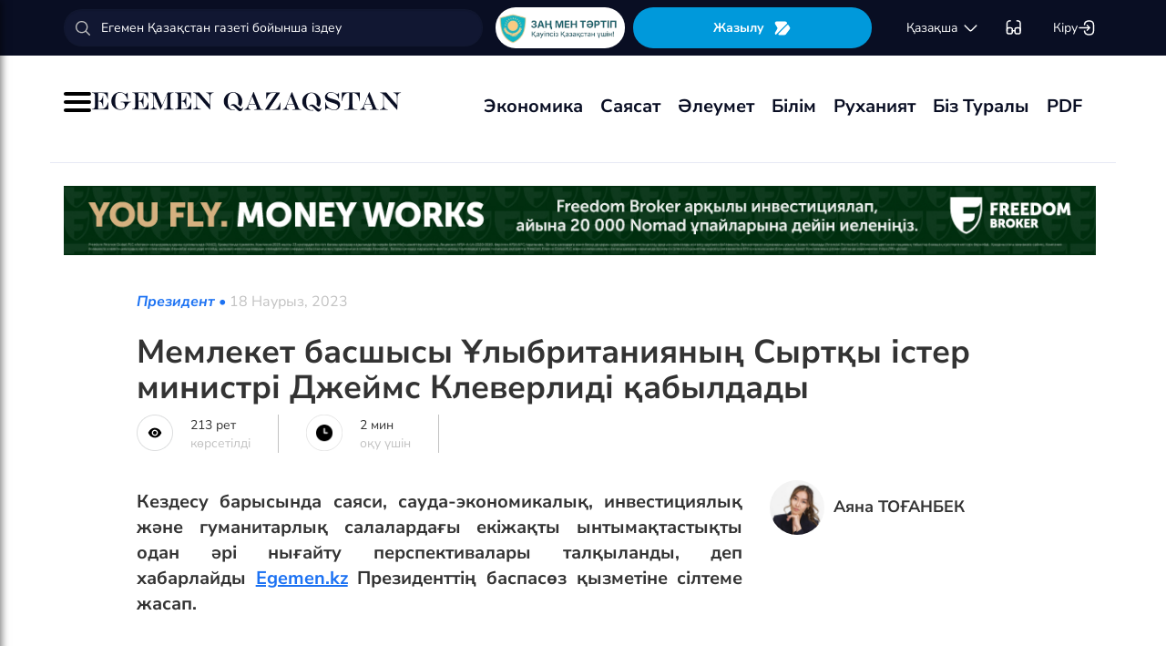

--- FILE ---
content_type: text/html; charset=UTF-8
request_url: https://egemen.kz/article/337949-memleket-basshysy-ulybritaniyanynh-syrtqy-ister-ministri-ddgeyms-kleverlidi-qaby
body_size: 135023
content:
<!DOCTYPE html>
<html lang="kk-KK">
<head>
    
    <script>
        document.cookie = "_mauthtoken=true";
    </script>
    <meta charset="UTF-8">
    <meta name="viewport" content="width=device-width, initial-scale=1">

    <meta name="csrf-token" content="JoIN6UJlF3Uy029kt5hiYISk7ry0mejhfx2dVg4z">

    
    <style>
        .modal-dialog {
            display: flex;
            align-items: center;
            justify-content: center;
            height: 100%;
        }
        .modal-header {
            padding: 15px;
            border-bottom: 1px solid #e5e5e5;
            display: flex;
            justify-content: space-between;
        }
        .modal-title {
            margin-bottom: 0 !important;
            font-weight: 600;
            width: 100% !important;
            margin-right: 10px !important;
        }
        .modal-backdrop {
            opacity: 0.5;
        }
        /*.left-banner {*/
        /*    display: none;*/
        /*    width: 150px;*/
        /*    height: 1000px;*/
        /*    position: absolute;*/
        /*    top: 119px;*/
        /*    left: 150px;*/
        /*}*/

        /*.right-banner {*/
        /*    display: none;*/
        /*    width: 150px;*/
        /*    height: 1000px;*/
        /*    position: absolute;*/
        /*    top: 119px;*/
        /*    right: 160px;*/
        /*}*/

        /*@media (max-width: 768px) {*/
        /*    .left-banner {*/
        /*        display: none;*/
        /*    }*/

        /*    .right-banner {*/
        /*        display: none;*/
        /*    }*/
        /*}*/

        /*@media (min-width: 1800px) {*/
        /*    .left-banner {*/
        /*        display: block;*/
        /*    }*/

        /*    .right-banner {*/
        /*        display: block;*/
        /*    }*/
        /*}*/
    </style>

    <title>Мемлекет басшысы Ұлыбританияның Сыртқы істер министрі Джеймс Клеверлиді қабылдады - 18 Наурыз, 2023</title>
    <link rel="amphtml" href="https://egemen.kz/amp/article/337949-memleket-basshysy-ulybritaniyanynh-syrtqy-ister-ministri-ddgeyms-kleverlidi-qaby">
    <link rel="canonical" href="https://egemen.kz/article/337949-memleket-basshysy-ulybritaniyanynh-syrtqy-ister-ministri-ddgeyms-kleverlidi-qaby">
    <meta name="description" content="Кездесу барысында саяси, сауда-экономикалық, инвестициялық және гуманитарлық салалардағы екіжақты ынтымақтастықты одан әрі нығайту перспективалары талқыланды, деп хабарлайды&nbsp;Egemen.kz&nbsp;Президенттің баспасөз қызметіне сілтеме жасап."/>
    <meta name="keywords" content="Мемлекет басшысы Ұлыбританияның Сыртқы істер министрі Джеймс Клеверлиді қабылдады"/>
    <meta property="og:title" content="Мемлекет басшысы Ұлыбританияның Сыртқы істер министрі Джеймс Клеверлиді қабылдады"/>
    <meta property="og:description" content="Кездесу барысында саяси, сауда-экономикалық, инвестициялық және гуманитарлық салалардағы екіжақты ынтымақтастықты одан әрі нығайту перспективалары талқыланды, деп хабарлайды&nbsp;Egemen.kz&nbsp;Президенттің баспасөз қызметіне сілтеме жасап."/>
    <meta property="og:url" content="https://egemen.kz/article/337949-memleket-basshysy-ulybritaniyanynh-syrtqy-ister-ministri-ddgeyms-kleverlidi-qaby"/>
    <meta property="og:image" content="https://egemen.kz/img/default_egemen.jpg?width=1300&height=700"/>
    <meta property="og:image:type" content="image/jpeg"/>
    <meta property="og:image:width" content="1200"/>
    <meta property="og:image:height" content="630"/>
    <meta name="twitter:card" content="summary_large_image">
    <meta property="twitter:site" content="@egemenkz">
    <meta name="twitter:url" content="https://egemen.kz/article/337949-memleket-basshysy-ulybritaniyanynh-syrtqy-ister-ministri-ddgeyms-kleverlidi-qaby">
    <meta name="twitter:title" content="Мемлекет басшысы Ұлыбританияның Сыртқы істер министрі Джеймс Клеверлиді қабылдады">
    <meta name="twitter:description" content="Кездесу барысында саяси, сауда-экономикалық, инвестициялық және гуманитарлық салалардағы екіжақты ынтымақтастықты одан әрі нығайту перспективалары талқыланды, деп хабарлайды&nbsp;Egemen.kz&nbsp;Президенттің баспасөз қызметіне сілтеме жасап.">
    <meta property="twitter:url" content="https://egemen.kz/article/337949-memleket-basshysy-ulybritaniyanynh-syrtqy-ister-ministri-ddgeyms-kleverlidi-qaby"/>
    <meta name="twitter:image" content="https://egemen.kz/img/default_egemen.jpg?width=600&height=315">
    

    <meta property="vk:url" content="https://egemen.kz/article/337949-memleket-basshysy-ulybritaniyanynh-syrtqy-ister-ministri-ddgeyms-kleverlidi-qaby">
    <meta property="vk:description" content="Кездесу барысында саяси, сауда-экономикалық, инвестициялық және гуманитарлық салалардағы екіжақты ынтымақтастықты одан әрі нығайту перспективалары талқыланды, деп хабарлайды&nbsp;Egemen.kz&nbsp;Президенттің баспасөз қызметіне сілтеме жасап.">

    <link rel="image_src" href="https://egemen.kz/img/default_egemen.jpg?width=600&height=315"/>

    <meta property="aiturec:title" content="Мемлекет басшысы Ұлыбританияның Сыртқы істер министрі Джеймс Клеверлиді қабылдады">
    <meta property="aiturec:description" content="Кездесу барысында саяси, сауда-экономикалық, инвестициялық және гуманитарлық салалардағы екіжақты ынтымақтастықты одан әрі нығайту перспективалары талқыланды, деп хабарлайды&nbsp;Egemen.kz&nbsp;Президенттің баспасөз қызметіне сілтеме жасап.">
    <meta property="aiturec:item_id" content="337949">
    <meta property="aiturec:is_article" content="true">
    <meta property="aiturec:image" content="https://egemen.kz/img/default_egemen.jpg">
    <meta property="aiturec:datetime" content="2023-03-18 14:10:00">

















    




    <link rel="apple-touch-icon" sizes="180x180" href="/apple-touch-icon.png">
    <link rel="icon" type="image/png" sizes="32x32" href="/favicon-32x32.png">
    <link rel="icon" type="image/png" sizes="16x16" href="/favicon-16x16.png">
    <link rel="manifest" href="/site.webmanifest">
    <link rel="mask-icon" href="/safari-pinned-tab.svg" color="#5bbad5">
    <meta name="msapplication-TileColor" content="#da532c">
    <meta name="theme-color" content="#ffffff">
    <meta name="msapplication-TileImage" content="/img/icons/favicon.png">
    <meta name="msapplication-TileColor" content="#00aba9">

    <link rel="stylesheet"  href="/css/libs.min.css?v=12">
    
    <link rel="stylesheet" href="/css/main-ar.css?v=45">



    
    

    <link rel="stylesheet" href="/custom/css/main-ar.css?v=164">
    <link rel="stylesheet" href="/custom/css/lightgallery.css">
    <link rel="stylesheet" href="/custom/css/lightgallery.min.css">
    <script charset="UTF-8" src="//cdn.sendpulse.com/js/push/d1192fddab8d26b807516154af32b7cf_1.js" async></script>

    <link rel="stylesheet" href="https://cdnjs.cloudflare.com/ajax/libs/font-awesome/5.9.0/css/all.min.css" integrity="sha512-q3eWabyZPc1XTCmF+8/LuE1ozpg5xxn7iO89yfSOd5/oKvyqLngoNGsx8jq92Y8eXJ/IRxQbEC+FGSYxtk2oiw==" crossorigin="anonymous" referrerpolicy="no-referrer" />

    <style>
        body {
            top: 0 !important;
        }
        .goog-text-highlight {
            background-color: transparent !important;
            box-shadow: none !important;
        }
        .skiptranslate {
            display: none !important;
            height: 0 !important;
        }
        .language__img {
            cursor: pointer;
        }

        @media (min-width: 768px) {
            .collapse.dont-collapse-sm {
                display: block;
                height: auto !important;
                visibility: visible;
            }
        }

        .most-read-nav {
            flex-direction: column;
            gap: 15px;
            align-items: center;
        }

        @media (min-width: 768px) {
            .most-read-nav {
                flex-direction: row;
            }
        }

        /*.bg-image {
            position: relative;
            overflow: hidden;

            &::before {
                background-image: url("/img/nauriz.jpg");
                background-repeat: no-repeat;
                background-position: center top;
                background-size: cover;
                content: '';
                height: 100%;
                left: 0;
                position: fixed;
                top: 0;
                width: 100%;
                will-change: transform;
                z-index: -1;
            }
        }*/
    </style>


    

    <script src="https://cdn.onesignal.com/sdks/OneSignalSDK.js" async=""></script>
    <script>
        window.OneSignal = window.OneSignal || [];
        OneSignal.push(function() {
            OneSignal.init({
                appId: "7fabec8d-deee-4543-97a9-c9faeeb774e6",
                promptOptions:{
                    actionMessage: "Мы хотели бы показать вам уведомления о последних новостях и обновлениях.",
                    acceptButtonText: "РАЗРЕШИТЬ",
                    cancelButtonText: "НЕТ, СПАСИБО"
                }
            });
        });
    </script>
    <script>
        function setCookie(name,value,days) {
            var expires = "";
            if (days) {
                var date = new Date();
                date.setTime(date.getTime() + (days*24*60*60*1000));
                expires = "; expires=" + date.toUTCString();
            }
            document.cookie = name + "=" + (value || "")  + expires + "; path=/";
        }
        function getCookie(name) {
            var nameEQ = name + "=";
            var ca = document.cookie.split(';');
            for(var i=0;i < ca.length;i++) {
                var c = ca[i];
                while (c.charAt(0)==' ') c = c.substring(1,c.length);
                if (c.indexOf(nameEQ) == 0) return c.substring(nameEQ.length,c.length);
            }
            return null;
        }
    </script>
    
</head>
<body id="" >
<div id="google_translate_element" style=""></div>
<!--LiveInternet counter-->
    <script>
        new Image().src = "https://counter.yadro.ru/hit?r"+
        escape(document.referrer)+((typeof(screen)=="undefined")?"":
        ";s"+screen.width+""+screen.height+""+(screen.colorDepth?
        screen.colorDepth:screen.pixelDepth))+";u"+escape(document.URL)+
        ";h"+escape(document.title.substring(0,150))+
        ";"+Math.random();
    </script>
    <!--/LiveInternet-->
<style>
    a {
        color: inherit;
    }
</style>
<div class="header" style="">
    <div class="hidden-sm hidden-xs header_top" style="">
        <div class="container">
            <div class="heder_top_block">
                <script type="application/ld+json">
                    {
                      "@context": "https://schema.org",
                      "@type": "Organization",
                      "url": "https://egemen.kz",
                      "logo": "https://egemen.kz/img/logo/logo.png"
                    }
                </script>
                <div class="main-search" style="
    display: flex;
    align-items: center;
">
                    <form action="/search">
                        <input class="form-control" name="q" type="text"
                               placeholder="Егемен Қазақстан газеті бойынша іздеу" style="
    max-width: 100%;
    width: 100%;
    min-width: 460px;
">

                    </form>
                </div>
                <!--------------->
                <a href="https://egemen.kz/tag/zanh-men-tartip">
                <img src="/img/logo/logozan.png" alt="Egemen magazine" style="    max-width: 177px;
    height: 45px;
    background: white;
    border-radius: 25px;
    
    margin-right: 5px;
                ">
                </a>
                <a href="/list" class="foot_btn zhaz-btn header_zh" style="height: min-content;
  
    padding: 12px;">Жазылу
                    <svg xmlns="http://www.w3.org/2000/svg" width="20" height="21" viewBox="0 0 20 21" fill="none">
                        <path
                            d="M14.9 6.08698L3.26666 17.7203C2.90833 18.0786 2.30833 18.0453 2.01666 17.637C1.59999 17.062 1.51666 16.262 1.94999 15.5703L4.24999 11.8786C4.55833 11.387 4.55833 10.587 4.24999 10.0953L1.94999 6.40365C1.17499 5.17031 2.06666 3.57031 3.51666 3.57031H13.0583C13.625 3.57031 14.325 3.96198 14.625 4.43698L15.0167 5.05365C15.2167 5.38698 15.175 5.81198 14.9 6.08698Z"
                            fill="white"></path>
                        <path
                            d="M18.0252 11.9123L13.7086 17.6623C13.4086 18.0706 12.7419 18.404 12.2252 18.404H6.25855C5.51688 18.404 5.14188 17.504 5.66688 16.979L15.2669 7.3873C15.6419 7.0123 16.2835 7.07897 16.5669 7.5373L18.1085 10.0123C18.4419 10.5456 18.4085 11.404 18.0252 11.9123Z"
                            fill="white"></path>
                    </svg>
                </a>
                <!--------------->
                <div class="lan_top">

                    <div><span class="dropdown lang-b" style="display: flex; align-items: center;">
                                <a href="#" class="dropdown-toggle kazaksha" data-toggle="dropdown">қaзaқшa <svg
                                        width="19" height="19" viewBox="0 0 19 19" fill="none"
                                        xmlns="http://www.w3.org/2000/svg">
                                                                <path
                                                                    d="M15.77 7.08545L10.6083 12.2471C9.99873 12.8567 9.00123 12.8567 8.39165 12.2471L3.22998 7.08545"
                                                                    stroke="white" stroke-width="1.5"
                                                                    stroke-miterlimit="10" stroke-linecap="round"
                                                                    stroke-linejoin="round"/>
                                                                </svg>
                                                                </a>
                        <ul class="dropdown-menu">

                                <li><a data-google-lang="kk"
                                       href="https://egemen.kz/article/337949-memleket-basshysy-ulybritaniyanynh-syrtqy-ister-ministri-ddgeyms-kleverlidi-qaby"><span
                                            id="lang_type">қaзaқшa</span></a></li>
                                <li><a href="http://lat.egemen.kz/article/337949-memleket-basshysy-ulybritaniyanynh-syrtqy-ister-ministri-ddgeyms-kleverlidi-qaby">qazaqsha</a></li>
                                <li><a href="https://www.kazpravda.kz/" rel="nofollow"><span
                                            id="lang_type_ru">русcкий</span></a></li>
                                <li><a href="https://ar.egemen.kz/article/337949-memleket-basshysy-ulybritaniyanynh-syrtqy-ister-ministri-ddgeyms-kleverlidi-qaby">قازاقشا </a></li>
                                <li><a id="en-lang" href="#" data-google-lang="en">english</a></li>

                        </ul></span>
                    </div>
                </div>
                <!------------------->
                <div class="ocki">
                    <!-- <a nofollow href="#"><i class="icons ic-lang"></i></a> -->
                    <a class="bvi-open" href="#">
                        <svg  style="margin-top:5px;" xmlns="http://www.w3.org/2000/svg" width="18" height="18" viewBox="0 0 18 18" fill="none"
                             style="&#10;">
                            <path d="M7.2915 12.7605H10.2082" stroke="white" stroke-width="1.5" stroke-linecap="round"
                                  stroke-linejoin="round"/>
                            <path d="M1.4585 12.7605V5.46883C1.4585 2.55216 2.18766 1.823 5.10433 1.823" stroke="white"
                                  stroke-width="1.5" stroke-linecap="round" stroke-linejoin="round"/>
                            <path d="M16.0418 12.7605V5.46883C16.0418 2.55216 15.3127 1.823 12.396 1.823" stroke="white"
                                  stroke-width="1.5" stroke-linecap="round" stroke-linejoin="round"/>
                            <path
                                d="M7.29183 11.601V14C7.29183 15.4583 6.7085 16.0416 5.25016 16.0416H3.50016C2.04183 16.0416 1.4585 15.4583 1.4585 14V11.601C1.4585 10.1427 2.04183 9.55933 3.50016 9.55933H5.25016C6.7085 9.55933 7.29183 10.1427 7.29183 11.601Z"
                                stroke="white" stroke-width="1.5" stroke-linecap="round" stroke-linejoin="round"/>
                            <path
                                d="M16.0418 11.601V14C16.0418 15.4583 15.4585 16.0416 14.0002 16.0416H12.2502C10.7918 16.0416 10.2085 15.4583 10.2085 14V11.601C10.2085 10.1427 10.7918 9.55933 12.2502 9.55933H14.0002C15.4585 9.55933 16.0418 10.1427 16.0418 11.601Z"
                                stroke="white" stroke-width="1.5" stroke-linecap="round" stroke-linejoin="round"/>
                        </svg>
                    </a>
                </div>
                <!------------->
                <div class="-dropdown dropdown adm">
                    <button class="btn btn-secondary dropdown-toggle" type="button" id="dropdownMenuButton"
                            data-toggle="dropdown" aria-haspopup="true" aria-expanded="false">

                                                    Кіру
                                                <svg width="20" height="19" viewBox="0 0 20 19" fill="none" xmlns="http://www.w3.org/2000/svg">
                            <path
                                d="M7.5459 5.98494C7.79132 3.13494 9.2559 1.97119 12.4621 1.97119H12.5651C16.1038 1.97119 17.5209 3.38828 17.5209 6.92702V12.0887C17.5209 15.6274 16.1038 17.0445 12.5651 17.0445H12.4621C9.27965 17.0445 7.81507 15.8966 7.55382 13.0941"
                                stroke="white" stroke-width="1.5" stroke-linecap="round" stroke-linejoin="round"/>
                            <path d="M2.0835 9.5H12.2802" stroke="white" stroke-width="1.5" stroke-linecap="round"
                                  stroke-linejoin="round"/>
                            <path d="M10.5146 6.8479L13.1667 9.49998L10.5146 12.1521" stroke="white" stroke-width="1.5"
                                  stroke-linecap="round" stroke-linejoin="round"/>
                        </svg>

                    </button>
                    <div class="dropdown-menu" aria-labelledby="dropdownMenuButton">
                                                    <a class="dropdown-item" href="/subscribe/login">Кіру</a>
                                                <a class="dropdown-item" href="/list">Жазылымдар</a>
                        <form action="/logout" id="logoutForm" method="POST">
                            <input type="hidden" name="_token" value="JoIN6UJlF3Uy029kt5hiYISk7ry0mejhfx2dVg4z">                            <a class="-text-red dropdown-item" href="#"
                               onclick="document.getElementById('logoutForm').submit()">Шығу</a>
                        </form>
                    </div>
                </div>
            </div>
        </div>
    </div>
    <div class="hidden-sm hidden-xs container" style="display:none;">
        <div class="left-top-head">
            <div class="logo-s">
                <div>
                    <a href="/">
                        <img alt="Egemen logo" class="head-logo" src="/img/logo/logo.png">
                    </a>
                </div>
                <script type="application/ld+json">
                    {
                      "@context": "https://schema.org",
                      "@type": "Organization",
                      "url": "https://egemen.kz",
                      "logo": "https://egemen.kz/img/logo/logo.png"
                    }
                </script>
                <div class="main-search" style="display:none;">
                    <form action="/search">
                        <input class="form-control" name="q" type="text"
                               placeholder="Егемен Қазақстан газеті бойынша іздеу">
                    </form>
                </div>
            </div>
            <div class="bottom-l-head">
                <div class="main-menu">
                    <ul>
                        <li class="main_menu_link has-submenu2"><a
                                 href="/tag/ekonomika">Экономика
                              
                            </a>
                            
                        </li>
                         <li class="main_menu_link has-submenu2"><a
                                 href="/tag/sayasat">Саясат
                              
                            </a>
                          
                        </li>

                                                                    <li class="main_menu_link"><a target="_blank" href="/tag/qogham" style="text-transform: math-auto !important;">Әлеумет</a></li>
                        <li class="main_menu_link"><a target="_blank" href="/tag/bilim" style="text-transform: math-auto !important;">Білім</a></li>

                        <li class="main_menu_link"><a target="_blank" href="/tag/rukhaniyat" style="text-transform: math-auto !important;">Руханият</a></li>

                        <li class="main_menu_link"><a target="_blank" href="/page/biz-turaly" style="text-transform: math-auto !important;">Біз туралы</a></li>
                        <li class="main_menu_link"><a target="_blank" href="/list">PDF</a></li>
                        <!-- <li><a  href="/news">Жаңалық</a></li>
                        <li><a  href="/articles">Мақала</a></li>
                        <li><a  href="/photo-news">Фото</a></li>
                        <li><a  href="/tag/infografika">Инфографика</a></li>
                        <li><a  href="/video-news">Видео</a></li>
                        <li><a  target="_blank" href="/list">PDF</a></li> -->
                        
                        
                        
                        
                        
                        
                        
                        
                        
                        
                        
                        
                        
                        
                        
                        
                        
                        
                        
                        
                        
                        
                        
                        
                        
                        
                    </ul>
                </div>

                
                

            </div>
        </div>
        <div class="rigth-top-head" style="display:none;">
            <div class="right-box-t">
                <div class="-subs-newspaper">
                    <a href="/list">
                        <img src="/img/mini-gazet.png" alt="Egemen magazine">
                        <div class="-info">
                            <p>Жазылу</p>
                        </div>
                    </a>
                </div>
                <div class="new-mag">
                    
                </div>
                <div>
                    <a nofollow href="#"><i class="icons ic-lang"></i></a>
                    <a class="bvi-open" href="#"><i class="icons ic-ese"></i></a>
                </div>
                <div class="-dropdown dropdown">
                    <button class="btn btn-secondary dropdown-toggle" type="button" id="dropdownMenuButton"
                            data-toggle="dropdown" aria-haspopup="true" aria-expanded="false">
                        <svg width="13" height="16" viewBox="0 0 13 16" fill="none" xmlns="http://www.w3.org/2000/svg">
                            <circle cx="6.71856" cy="4.85202" r="3.18535" stroke="#151515" stroke-width="1.5"
                                    stroke-linecap="round" stroke-linejoin="round"/>
                            <path fill-rule="evenodd" clip-rule="evenodd"
                                  d="M1.66603 12.4676C1.66517 12.2437 1.71525 12.0225 1.81248 11.8207C2.11759 11.2105 2.978 10.8871 3.69196 10.7407C4.20687 10.6308 4.72889 10.5574 5.25413 10.521C6.22657 10.4356 7.20464 10.4356 8.17709 10.521C8.70228 10.5578 9.22427 10.6312 9.73925 10.7407C10.4532 10.8871 11.3136 11.18 11.6187 11.8207C11.8143 12.2319 11.8143 12.7093 11.6187 13.1205C11.3136 13.7613 10.4532 14.0542 9.73925 14.1945C9.22495 14.3089 8.70274 14.3844 8.17709 14.4203C7.38559 14.4874 6.59041 14.4996 5.79722 14.4569C5.61416 14.4569 5.43719 14.4569 5.25413 14.4203C4.73044 14.3849 4.21023 14.3094 3.69806 14.1945C2.978 14.0542 2.12369 13.7613 1.81248 13.1205C1.71575 12.9165 1.66572 12.6934 1.66603 12.4676Z"
                                  stroke="#151515" stroke-width="1.5" stroke-linecap="round" stroke-linejoin="round"/>
                        </svg>
                                                    Кіру
                                            </button>
                    <div class="dropdown-menu" aria-labelledby="dropdownMenuButton">
                                                    <a class="dropdown-item" href="/subscribe/login">Кіру</a>
                                                <a class="dropdown-item" href="/list">Жазылымдар</a>
                        <form action="/logout" id="logoutForm" method="POST">
                            <input type="hidden" name="_token" value="JoIN6UJlF3Uy029kt5hiYISk7ry0mejhfx2dVg4z">                            <a class="-text-red dropdown-item" href="#"
                               onclick="document.getElementById('logoutForm').submit()">Шығу</a>
                        </form>
                    </div>
                </div>
            </div>
            <div class="right-box-b">
                                <div class="curs-v">

                    

                    
                    
                    
                    
                    

                    


                </div>

                <div><span class="dropdown lang-b" style="display: flex; align-items: center;"><i
                            class="icons ic-down"></i>
                                <a href="#" class="dropdown-toggle" data-toggle="dropdown">қaзaқшa</a>
                        <ul class="dropdown-menu">

                                <li><a data-google-lang="kk"
                                       href="https://egemen.kz/article/337949-memleket-basshysy-ulybritaniyanynh-syrtqy-ister-ministri-ddgeyms-kleverlidi-qaby"><span
                                            id="lang_type">қaзaқшa</span></a></li>
                                <li><a href="http://lat.egemen.kz/article/337949-memleket-basshysy-ulybritaniyanynh-syrtqy-ister-ministri-ddgeyms-kleverlidi-qaby">qazaqsha</a></li>
                                <li><a href="https://www.kazpravda.kz/" rel="nofollow"><span
                                            id="lang_type_ru">русcкий</span></a></li>
                                <li><a href="https://ar.egemen.kz/article/337949-memleket-basshysy-ulybritaniyanynh-syrtqy-ister-ministri-ddgeyms-kleverlidi-qaby">قازاقشا </a></li>
                                <li><a id="en-lang" href="#" data-google-lang="en">english</a></li>

                        </ul></span>
                </div>
            </div>
        </div>
    </div>
    <div class="hidden-sm hidden-xs header_bottom" style="">
        <div class="container head_bot" style="    justify-content: space-between;">
             <div class="header_banner" style="
    display: flex;
    align-items: center;
    gap: 15px;
"><div class="my-burger" id="myBurger" style="">
    <span></span>
    <span></span>
    <span></span>
  </div>
                <a href="/">
                    <img src="/img/foot_eg_banner.png" alt="Egemen">
                </a>
            </div>
            <div class="bottom-l-head">
               <div class="main-menu">
                            <ul>
                                <li class="main_menu_link has-submenu2"><a
                                 href="/tag/ekonomika">Экономика
                              
                            </a>
                            
                        </li>
                         <li class="main_menu_link has-submenu2"><a
                                 href="/tag/sayasat">Саясат
                              
                            </a>
                          
                        </li>

                                                                    <li class="main_menu_link"><a target="_blank" href="/tag/qogham" style="text-transform: math-auto !important;">Әлеумет</a></li>
                        <li class="main_menu_link"><a target="_blank" href="/tag/bilim" style="text-transform: math-auto !important;">Білім</a></li>

                        <li class="main_menu_link"><a target="_blank" href="/tag/rukhaniyat" style="text-transform: math-auto !important;">Руханият</a></li>

                        <li class="main_menu_link"><a target="_blank" href="/page/biz-turaly" style="text-transform: math-auto !important;">Біз туралы</a></li>
                        <li class="main_menu_link"><a target="_blank" href="/list">PDF</a></li>
                                <!-- <li><a  href="/news">Жаңалық</a></li>
                                <li><a  href="/articles">Мақала</a></li>
                                <li><a  href="/photo-news">Фото</a></li>
                                <li><a  href="/tag/infografika">Инфографика</a></li>
                                <li><a  href="/video-news">Видео</a></li>
                                <li><a  target="_blank" href="/list">PDF</a></li> -->
                                
                                
                                
                                
                                
                                
                                
                                
                                
                                
                                
                                
                                
                                
                                
                                
                                
                                
                                
                                
                                
                                
                                
                                
                                
                                
                            </ul>
                        </div>


            </div>
            <div class="header_banner_kaz" style="display:none;">
                <a href="https://egemen.kz/tag/ata-zanh">
                    <img src="/img/logo/logo4.png" alt="Ата заң" style="max-width: 90px;">
                </a>
            </div>

        </div>
    </div>
    <div class="container-fluid">
        <div class="row">

            <div class="visible-sm visible-xs container">
                <div class="clearfix">
                    <div class="pull-left"><i class="icons ic-menu"></i><a href="/"><img class="head-logo"
                                                                                         src="/img/logo/logo.png"
                                                                                         alt="Egemen logo"></a></div>
                    <div class="pull-right">
                        <a nofollow href="#"><i class="icons ic-search"></i></a>
                        <a nofollow href="#" class="bvi-open"><i class="icons ic-ese"></i></a>
                        <a nofollow href="#"><i class="icons ic-lang"></i></a>
                    </div>
                    <div class="main-menu mob-menu">
                        <div class="-dropdown dropdown">
                            <button class="btn btn-secondary dropdown-toggle" type="button" id="dropdownMenuButton"
                                    data-toggle="dropdown" aria-haspopup="true" aria-expanded="false">
                                <svg width="13" height="16" viewBox="0 0 13 16" fill="none"
                                     xmlns="http://www.w3.org/2000/svg">
                                    <circle cx="6.71856" cy="4.85202" r="3.18535" stroke="#151515" stroke-width="1.5"
                                            stroke-linecap="round" stroke-linejoin="round"/>
                                    <path fill-rule="evenodd" clip-rule="evenodd"
                                          d="M1.66603 12.4676C1.66517 12.2437 1.71525 12.0225 1.81248 11.8207C2.11759 11.2105 2.978 10.8871 3.69196 10.7407C4.20687 10.6308 4.72889 10.5574 5.25413 10.521C6.22657 10.4356 7.20464 10.4356 8.17709 10.521C8.70228 10.5578 9.22427 10.6312 9.73925 10.7407C10.4532 10.8871 11.3136 11.18 11.6187 11.8207C11.8143 12.2319 11.8143 12.7093 11.6187 13.1205C11.3136 13.7613 10.4532 14.0542 9.73925 14.1945C9.22495 14.3089 8.70274 14.3844 8.17709 14.4203C7.38559 14.4874 6.59041 14.4996 5.79722 14.4569C5.61416 14.4569 5.43719 14.4569 5.25413 14.4203C4.73044 14.3849 4.21023 14.3094 3.69806 14.1945C2.978 14.0542 2.12369 13.7613 1.81248 13.1205C1.71575 12.9165 1.66572 12.6934 1.66603 12.4676Z"
                                          stroke="#151515" stroke-width="1.5" stroke-linecap="round"
                                          stroke-linejoin="round"/>
                                </svg>
                                                                    Кіру
                                                            </button>
                            <div class="dropdown-menu" aria-labelledby="dropdownMenuButton">
                                                                    <a class="dropdown-item" href="/subscribe/login">Кіру</a>
                                                                <a class="dropdown-item" href="/list">Жазылымдар</a>
                                <form action="/logout" id="logoutForm" method="POST">
                                    <input type="hidden" name="_token" value="JoIN6UJlF3Uy029kt5hiYISk7ry0mejhfx2dVg4z">                                    <a class="-text-red dropdown-item" href="#"
                                       onclick="document.getElementById('logoutForm').submit()">Шығу</a>
                                </form>
                            </div>
                        </div>
                        <ul>
                              <li ><a
                                 href="/tag/ekonomika">Экономика
                              
                            </a>
                            
                        </li>
                         <li ><a
                                 href="/tag/sayasat">Саясат
                              
                            </a>
                          
                        </li>

                                                                    <li ><a target="_blank" href="/tag/qogham" style="text-transform: math-auto !important;">Әлеумет</a></li>
                        <li ><a target="_blank" href="/tag/bilim" style="text-transform: math-auto !important;">Білім</a></li>

                        <li ><a target="_blank" href="/tag/rukhaniyat" style="text-transform: math-auto !important;">Руханият</a></li>
 <li><a  href="/video-news">Видео</a></li>
                                <li><a  href="/photo-news">Фото</a></li>
                        <li ><a target="_blank" href="/page/biz-turaly" style="text-transform: math-auto !important;">Біз туралы</a></li>
                        <li ><a target="_blank" href="/list">PDF</a></li>

                        </ul>
                        <ul class="pod-menu" style="display:none;">

                            
                            
                                <li><a  href="/page/redaktsiya" >Редакция</a>
                                </li>

                            
                                <li><a  href="/tag/infografika"
                                       >Инфографика</a>
                                </li>

                            
                                <li><a  href="/page/gazet-tarikhy" >Газет тарихы</a>
                                </li>

                            
                                <li><a  href="/page/baylanys" >Байланыс</a>
                                </li>

                            
                                <li><a  href="/page/qupiyalylyq-sayasaty" >Құпиялылық саясаты</a>
                                </li>

                            
                                <li><a  href="/page/qoldanu-eredgeleri" >Қолдану ережелері</a>
                                </li>

                            
                                <li><a  href="/page/zhauapkershilikten-bas-tartu" >Жауапкершіліктен бас тарту</a>
                                </li>

                            

                        </ul>
                        <div class="bottam-menu">
                            <div class="pred-link">
                                <a target="_blank" href="https://itunes.apple.com/us/app/%D0%B5%D0%B3%D0%B5%D0%BC%D0%B5%D0%BD-%D2%9B%D0%B0%D0%B7%D0%B0%D2%9B%D1%81%D1%82%D0%B0%D0%BD/id1200777671?mt=8"><i
                                        class="icons ic-app"
                                        style="background-image: url('/img/icons/icon5.png')"></i><span>App Store</span></a>
                                <a target="_blank" href="https://play.google.com/store/apps/details?id=com.bugingroup.egemen"><i
                                        class="icons ic-andr" style="background-image: url('/img/icons/icon6.png')"></i><span>Play Market</span></a>
                            </div>
                            <div class="icons-social">
                                <a target="_blank" href="https://www.facebook.com/egemenkz/"><i
                                        class="icons ic-fb"
                                        style="background-image: url('/img/icons/ic-fb.png')"></i></a>
                                <a target="_blank" href="https://vk.com/egemenkaz"><i
                                        class="icons ic-vk"
                                        style="background-image: url('/img/icons/ic-vk.png')"></i></a>
                                <a target="_blank" href="https://twitter.com/egemenkz"><i
                                        class="icons ic-tw"
                                        style="background-image: url('/img/icons/ic-tw.png')"></i></a>
                                <a target="_blank" href="https://t.me/egemenqazaqstan"><i
                                        class="icons ic-wh"
                                        style="background-image: url('/img/icons/ic-wh.png')"></i></a>
                                <a target="_blank" href="https://www.instagram.com/egemenkz/"><i
                                        class="icons ic-ins" style="background-image: url('/img/icons/ic-ins.png')"></i></a>
                                <a target="_blank" href="https://www.youtube.com/egementv"><i
                                        class="icons ic-youtobe"
                                        style="background-image: url('/img/icons/ic-ytb.png')"></i></a>
                            </div>
                        </div>
                    </div>
                </div>
                <div class="main-search mob-search">
                    <form action="/search">
                        <input class="form-control" name="q" type="text"
                               placeholder="Егемен Қазақстан газеті бойынша іздеу" >
                    </form>
                </div>
                <div class="text-center curs-v">



                    <div>
                            <span class="dropdown lang-b">
                                <i class="icons ic-down"></i><span class="dropdown-toggle" data-toggle="dropdown"
                                                                   aria-expanded="true">қaзaқшa</span>

                                <ul class="dropdown-menu">

                                    <li><a href="https://egemen.kz/article/337949-memleket-basshysy-ulybritaniyanynh-syrtqy-ister-ministri-ddgeyms-kleverlidi-qaby"><span
                                                id="lang_type">қaзaқшa</span></a></li>
                                    <li><a href="http://lat.egemen.kz/article/337949-memleket-basshysy-ulybritaniyanynh-syrtqy-ister-ministri-ddgeyms-kleverlidi-qaby">qazaqsha</a></li>
                                    <li><a href="https://www.kazpravda.kz/"><span
                                                id="lang_type_ru">русcкий</span></a></li>
                                    <li><a href="https://ar.egemen.kz/article/337949-memleket-basshysy-ulybritaniyanynh-syrtqy-ister-ministri-ddgeyms-kleverlidi-qaby">قازاقشا </a></li>
                                    <li><a href="https://en.egemen.kz">english</a></li>

                                </ul>

                            </span>
                    </div>
                </div>

            </div>
        </div>
    </div>
</div>
<nav class="side-menu" id="sideMenu">
  <button class="menu-close-btn" id="menuCloseBtn">&times;</button>
  <h2>Мәзір</h2>
  <ul>
   <li ><a
                                 href="/tag/ekonomika">Экономика
                              
                            </a>
                            
                        </li>
                         <li ><a
                                 href="/tag/sayasat">Саясат
                              
                            </a>
                          
                        </li>

                                                                    <li ><a target="_blank" href="/tag/qogham" style="text-transform: math-auto !important;">Әлеумет</a></li>
                        <li ><a target="_blank" href="/tag/bilim" style="text-transform: math-auto !important;">Білім</a></li>

                        <li ><a target="_blank" href="/tag/rukhaniyat" style="text-transform: math-auto !important;">Руханият</a></li>
 <li><a  href="/video-news">Видео</a></li>
                                <li><a  href="/photo-news">Фото</a></li>
                        <li ><a target="_blank" href="/page/biz-turaly" style="text-transform: math-auto !important;">Біз туралы</a></li>
                        <li ><a target="_blank" href="/list">PDF</a></li>
  </ul>
</nav>
<script>
  const myBurger = document.getElementById('myBurger');
  const sideMenu = document.getElementById('sideMenu');
  const menuCloseBtn = document.getElementById('menuCloseBtn');

  myBurger.addEventListener('click', () => {
    sideMenu.classList.add('open');
  });

  menuCloseBtn.addEventListener('click', () => {
    sideMenu.classList.remove('open');
  });
</script>
<style>
    /* Кнопка-бургер */
.my-burger {
  width: 30px;
  height: 22px;
  position: relative;
  cursor: pointer;
}

.my-burger span {
  background: black;
  position: absolute;
  width: 100%;
  height: 4px;
  border-radius: 2px;
  left: 0;
  transition: 0.3s;
}

.my-burger span:nth-child(1) { top: 0; }
.my-burger span:nth-child(2) { top: 9px; }
.my-burger span:nth-child(3) { top: 18px; }

/* Боковое меню */
.side-menu {
  position: fixed;
  top: 0;
  left: -20%;
  width: 20%;
  height: 100%;
  background: #222;
  color: white;
  padding: 20px;
  box-shadow: 2px 0 8px rgba(0,0,0,0.5);
  transition: 0.3s;
  z-index: 1000;
  padding-left:45px;
}

.side-menu.open {
  left: 0;
}

/* Кнопка закрытия */
.menu-close-btn {
  background: none;
  border: none;
  color: #fff;
  font-size: 22px;
  cursor: pointer;
  position: absolute;
  top: 15px;
  right: 15px;
}

/* Ссылки внутри меню */
.side-menu ul {
  list-style: none;
  padding: 0;
  margin-top: 40px;
}

.side-menu ul li {
  margin-bottom: 15px;
}

/* Для адаптива */
@media (max-width: 768px) {
  .side-menu {
    width: 60%;
    left: -60%;
  }
  .side-menu.open {
    left: 0;
  }
}
    </style><div class="bg-image"></div>

    
    <div class="content">
        <div class="container-fluid">
            <div class="row">
                <div class="container">






                    
                                        <div class="section-rows">
                                                    <a  target="_blank" href="https://fbroker.kz/?utm_source=Egemen.kz&amp;utm_medium=banner&amp;utm_campaign=PR_2025" >
                                <img src="/media/2025/10/23/1200-px-80-px_1-100-3.jpg" alt="Баннер" title="Баннер" style="width: 100%;">
                            </a>
                                            </div>
                                        <article
                            role="main" itemscope itemtype="https://schema.org/NewsArticle" data-type="news" data-id="337949"
                            data-url="https://egemen.kz/article/337949-memleket-basshysy-ulybritaniyanynh-syrtqy-ister-ministri-ddgeyms-kleverlidi-qaby"
                            data-title="Мемлекет басшысы Ұлыбританияның Сыртқы істер министрі Джеймс Клеверлиді қабылдады"
                            data-description="Кездесу барысында саяси, сауда-экономикалық, инвестициялық және гуманитарлық салалардағы екіжақты ынтымақтастықты одан әрі нығайту перспективалары талқыланды, деп хабарлайды&nbsp;Egemen.kz&nbsp;Президенттің баспасөз қызметіне сілтеме жасап."
                            data-keywords="Мемлекет басшысы Ұлыбританияның Сыртқы істер министрі Джеймс Клеверлиді қабылдады"
                            data-share="0"
                            class="white-block" >
                        <meta itemprop="mainEntityOfPage" content="https://egemen.kz/article/337949-memleket-basshysy-ulybritaniyanynh-syrtqy-ister-ministri-ddgeyms-kleverlidi-qaby"/>
                        <meta itemprop="headline" content="Мемлекет басшысы Ұлыбританияның Сыртқы істер министрі Джеймс Клеверлиді қабылдады"/>
                        <meta itemprop="datePublished" content="2023-03-18 14:10:00"/>
                        <meta itemprop="dateModified" content="2023-03-18 14:10:00"/>
                        <meta itemprop="inLanguage" content="kk_KZ" />
                        <meta itemprop="genre" content="news" name="medium" />
                        <div itemprop="publisher" itemscope itemtype="https://schema.org/Organization">
                            <div itemprop="logo" itemscope itemtype="https://schema.org/ImageObject">
                                <meta itemprop="url" content="https://egemen.kz/img/logo/logo.png">
                                <meta itemprop="width" content="311">
                                <meta itemprop="height" content="46">
                            </div>
                            <meta itemprop="name" content="Egemen.kz">
                        </div>
                        <div itemprop="image" itemscope itemtype="https://schema.org/ImageObject">
                            <meta itemprop="url" content="https://egemen.kz/img/default_egemen.jpg">
                            <meta itemprop="width" content="1200">
                            <meta itemprop="height" content="630">
                        </div>
                        <div class="row section-rows">
                            <div class="col-md-12">
                                <div class="padding-80 asd">
                                    <p class="font-16" style="padding-top: 10px">
                                          <a class="item-news-s" href="/tag/prezident">
                                    <span class="text-blue">Президент •</span></a><span
                                                class="text-grey"> 18 Наурыз, 2023</span>
                                    </p>
                                    <p class="main-title"><h1 itemprop="headline" class="responsive_title" style="font-weight: 700;">Мемлекет басшысы Ұлыбританияның Сыртқы істер министрі Джеймс Клеверлиді қабылдады</h1></p>
                                    <div class="top-news" style="display: flex; align-items: center; flex-wrap: wrap; gap: 10px 20px;">
                                            <span class="count-view">
                                                <i class="icons ic-view" style="background-image: url(/img/icons/ic-view.png)"></i>
                                                <span class="item-i">
                                                    <span class="view-count">212</span> рет
                                                    <div class="d-block text-grey">көрсетілді</div>
                                                </span>
                                            </span>
                                            <span class="count-view">
                                                <i class="icons ic-view" style="background-image: url(/img/icons/svg/ic-clock-2.svg)"></i>
                                                <span class="item-i">
                                                    <span>2 мин</span>
                                                    <div class="d-block text-grey">оқу үшін</div>
                                                </span>
                                            </span>







                                        <span style="display: flex; align-items: center;">
                                                <a target="_blank"
                                                   href="https://www.facebook.com/sharer.php?u=https://egemen.kz/article/337949-memleket-basshysy-ulybritaniyanynh-syrtqy-ister-ministri-ddgeyms-kleverlidi-qaby" rel="nofollow">
                                                    <i class="icons ic-fb"
                                                       style="background-image: url(/img/facebook.png)"></i>
                                                </a>
                                                <a target="_blank"
                                                   href="http://vk.com/share.php?url=https://egemen.kz/article/337949-memleket-basshysy-ulybritaniyanynh-syrtqy-ister-ministri-ddgeyms-kleverlidi-qaby" rel="nofollow">
                                                    <i class="icons ic-vk"
                                                       style="background-image: url(/img/vk.png)"></i>
                                                </a>
                                                <a target="_blank"
                                                   href="https://twitter.com/share?url=https://egemen.kz/article/337949-memleket-basshysy-ulybritaniyanynh-syrtqy-ister-ministri-ddgeyms-kleverlidi-qaby&text=Мемлекет басшысы Ұлыбританияның Сыртқы істер министрі Джеймс Клеверлиді қабылдады&via=egemenkz" rel="nofollow">
                                                    <i class="icons ic-tw"
                                                       style="background-image: url(/img/twitter.png)"></i>
                                                </a>
                                                <a target="_blank"
                                                   href="https://api.whatsapp.com/send?text=https://egemen.kz/article/337949-memleket-basshysy-ulybritaniyanynh-syrtqy-ister-ministri-ddgeyms-kleverlidi-qaby" rel="nofollow">
                                                    <i class="icons ic-wh"
                                                       style="background-image: url(/img/whatsapp.png)"></i>
                                                </a>
                                                <a target="_blank" href="https://telegram.me/share/url?url=https://egemen.kz/article/337949-memleket-basshysy-ulybritaniyanynh-syrtqy-ister-ministri-ddgeyms-kleverlidi-qaby&text=Мемлекет басшысы Ұлыбританияның Сыртқы істер министрі Джеймс Клеверлиді қабылдады" rel="nofollow">
                                                    <i class="icons ic-tg"
                                                       style="background-image: url(/img/icons/tg.png);"></i>
                                                </a>
                                             <a target="_blank" href="https://www.tiktok.com/@egemen_qazaqstan?_t=8Zpg9R2waHe&_r=1" rel="nofollow"><i
                                                         class="icons ic-tt"
                                                         style="background-image: url('/img/icons/ic-tiktok.svg')"></i></a>
                                            </span>

                                        


                                       
                                    </div>
                                </div>
                            </div>
                        </div>
                        <div class="row section-rows">
                            <div class="col-md-8">
                                <div class="padding-80">
                                    <div class="main-news font-24 linkNoWrap">

                                       

                                        <p><p style="text-align: justify;">Кездесу барысында саяси, сауда-экономикалық, инвестициялық және гуманитарлық салалардағы екіжақты ынтымақтастықты одан әрі нығайту перспективалары талқыланды, деп хабарлайды&nbsp;<a href="/" target="_blank" rel="noopener noreferrer">Egemen.kz</a>&nbsp;Президенттің баспасөз қызметіне сілтеме жасап.</p></p>
                                    </div>
                                </div>
                            </div>
                            <div itemprop="author" itemscope itemtype="https://schema.org/Person" class="col-md-3">
                                <meta itemprop="name" content="Аяна ТОҒАНБЕК">
                                <meta itemprop="url" content="https://egemen.kz/author/2500-ayana-toganbek">

                                <a href="/author/2500-ayana-toganbek">
                                    <div class="i-auth">
                                        <div class="img-auth">
                                            <img alt="Аяна ТОҒАНБЕК" class="img-100" src="/media/2025/08/21/skrinshot-21-08-2025-123002.jpg">
                                            <div itemprop="image" itemscope itemtype="https://schema.org/ImageObject">
                                                <meta itemprop="url" content="/media/2025/08/21/skrinshot-21-08-2025-123002.jpg">
                                                <meta itemprop="width" content="200">
                                                <meta itemprop="height" content="200">
                                            </div>
                                        </div>
                                        <div class="name-auth">
                                            <h4>Аяна ТОҒАНБЕК</h4>
                                            <div class="d-block"></div>
                                        </div>
                                    </div>
                                </a>
                            </div>
                        </div>
                        <div class="row section-rows">
                            <div class="col-md-8">
                                <div  itemprop="articleBody" class="main-news padding-80">

                                                                            <div>
                                            <img alt="Мемлекет басшысы Ұлыбританияның Сыртқы істер министрі Джеймс Клеверлиді қабылдады" src="/img/default_egemen.jpg">
                                        </div>
                                    
                                    <div>

                                        
                                            

                                            <div>
                                                <p style="text-align: justify;">Мемлекет басшысы Ұлыбритания министріне ілтипат білдіре отырып, екі ел арасындағы ынтымақтастықты одан әрі нығайту үшін оның бүгінгі сапарының мәні зор және өңірлік ауқымдағы маңызды оқиға екеніне назар аударды.</p>
<p style="text-align: justify;">&laquo;Сіздің сапарыңыз Қазақстан мен Ұлыбритания арасындағы өзара ынтымақтастықты одан әрі нығайтуға тың серпін береді. Мен Сіздің жақында Сыртқы істер министрлігінде сөйлеген сөзіңізді тыңдадым. Онда Ұлыбританияның сыртқы саясаттағы ұзақ мерзімді ұстанымы қамтылды және шын мәнінде, өте маңызды мәселелер айтылды&raquo;, деді Мемлекет басшысы.</p>
<p style="text-align: justify;">Қасым-Жомарт Тоқаев екіжақты қатынастардың қарқынды дамып келе жатқанын атап өтті.</p>
<p style="text-align: justify;">&laquo;Біздің ынтымақтастығымыз, әсіресе, экономика және саяси салаларда өте табысты деп баға бергім келеді. Өзара байланыстарымыздың оң бағытын одан әрі ілгерілету үшін қосымша күш-жігер жұмсауымыз керек&raquo;, деді Президент.</p>
<p style="text-align: justify;">Әңгімелесу барысында Президент Қасым-Жомарт Тоқаев Премьер-министр Риши Сунаққа сәлемі мен ізгі тілегін жолдады. Сондай-ақ Ұлыбритания Үкіметінің басшысын елімізге өзіне ыңғайлы кез келген уақытта сапармен келуге шақырды. Бұл сапар екіжақты қатынастарды нығайтуға бағытталған бірқатар нақты мәселені талқылауға жақсы мүмкіндік беретінін атап өтті.</p>
<p style="text-align: justify;">Өз кезегінде Джеймс Клеверли Астана мен Лондон арасындағы қарым-қатынастардың қарқынды дамып келе жатқанын жеткізді. Оның айтуынша, Ұлыбритания Қазақстанда жүргізіліп жатқан саяси реформаларды оң бағалайды.</p>
<p style="text-align: justify;">&laquo;Сіздің еліңіз &ndash; аймақтағы біздің негізгі сауда серіктесіміз. Экономикалық өсімге бағытталған жоспарды жүзеге асыру мақсатында бірлесіп жұмыс істеу үшін жақсы мүмкіндік бар екенін көріп отырмыз. Қазақстанда жүзеге асырылып жатқан салық саласындағы реформалар бағдарламасы өзара тиімді экономикалық қатынастарды нығайтуға ықпал етеді деп ойлаймын&raquo;,&nbsp;деді Ұлыбритания министрі.</p>
<p style="text-align: justify;">Сонымен қатар кездесу барысында Қасым-Жомарт Тоқаев пен Джеймс Клеверли өңірлік және халықаралық күн тәртібіндегі өзекті мәселелер жөнінде пікір алмасты.</p>
                                            </div>


                                        
                                        <div class="top-news social-links" style="display: none">
                                            
                                            <span>
                                            <a target="_blank"
                                               href="https://www.facebook.com/sharer.php?u=https://egemen.kz/article/337949-memleket-basshysy-ulybritaniyanynh-syrtqy-ister-ministri-ddgeyms-kleverlidi-qaby">
                                                <i class="icons ic-fb"
                                                   style="background-image: url(/img/facebook.png)"></i>
                                            </a>
                                            <a target="_blank"
                                               href="http://vk.com/share.php?url=https://egemen.kz/article/337949-memleket-basshysy-ulybritaniyanynh-syrtqy-ister-ministri-ddgeyms-kleverlidi-qaby">
                                                <i class="icons ic-vk"
                                                   style="background-image: url(/img/vk.png)"></i>
                                            </a>
                                            <a target="_blank"
                                               href="https://twitter.com/share?url=https://egemen.kz/article/337949-memleket-basshysy-ulybritaniyanynh-syrtqy-ister-ministri-ddgeyms-kleverlidi-qaby&text=Мемлекет басшысы Ұлыбританияның Сыртқы істер министрі Джеймс Клеверлиді қабылдады&via=egemenkz">
                                                <i class="icons ic-tw"
                                                   style="background-image: url(/img/twitter.png)"></i>
                                            </a>
                                            <a target="_blank"
                                               href="https://api.whatsapp.com/send?text=https://egemen.kz/article/337949-memleket-basshysy-ulybritaniyanynh-syrtqy-ister-ministri-ddgeyms-kleverlidi-qaby">
                                                <i class="icons ic-wh"
                                                   style="background-image: url(/img/whatsapp.png)"></i>
                                            </a>


                                        </span>
                                        </div>
                                        <div class="news-footer-detail">
                                            <div class="mt-30">
                                                <a href="https://t.me/egemenqazaqstan" target="_blank" class="telegram-link">
                                                    Жаңалықтарды Telegram каналымыздан оқыңыз
                                                </a>
                                            </div>

                                            <div class="link-social">
                                                <div class="telegram">
                                                    <a href="https://t.me/egemenqazaqstan" target="_blank">
                                                        <i class="icons ic-tg"></i>
                                                    </a>
                                                    <a href="https://www.facebook.com/egemenkz/" target="_blank">
                                                        <i class="icons ic-tg ic-fb"></i>
                                                    </a>
                                                    <a href="https://www.instagram.com/egemenkz/" target="_blank">
                                                        <i class="icons ic-tg ic-ins"></i>
                                                    </a>
                                                    <a href="https://twitter.com/egemenkz" target="_blank">
                                                        <i class="icons ic-tg ic-tw"></i>
                                                    </a>
                                                    <a href="https://www.youtube.com/egementv" target="_blank">
                                                        <i class="icons ic-tg ic-youtube"></i>
                                                    </a>
                                                    <a href="https://www.tiktok.com/@egemen_qazaqstan?_t=8Zpg9R2waHe&amp;amp;_r=1" target="_blank">
                                                        <i class="icons ic-tg ic-tt"></i>
                                                    </a>
                                                    
                                                    <span>арнамызға жазылыңыз</span>
                                                </div>

                                                
                                                                                                <div class="link-tags">
                                                                                                        <a href="/last-news?tag=Президент">Президент</a>
                                                                                                        <a href="/last-news?tag=Ақорда">Ақорда</a>
                                                                                                    </div>

                                                
                                                
                                            </div>
                                        </div>



                                    </div>
                                </div>
                            </div>
                            <div class="col-md-4">

                                                                <div class="last-news-section -desktop">
                                    <div class="">
    <div class="title-block "><span>Соңғы жаңалықтар</span>
    </div>
</div>

<div class="last-news" >
        <div class="clearfix news-t">
                <div class="img-news">
            <a href="/article/404778-oqushylargha-barlyq-dgaghday-dgasalghan">
                <img alt="Оқушыларға барлық жағдай жасалған" class="img-100" src="/media/2026/01/22/skrinshot-22-01-2026-223829.jpg?width=100&height=100">
            </a>
        </div>
                <div class="text-news ">
            <p class="title-news"><a href="/article/404778-oqushylargha-barlyq-dgaghday-dgasalghan">Оқушыларға барлық жағдай жасалған</a></p>
            <p class="time-news">
                <span>Білім •</span>
                <span class="text-grey">Бүгін, 07:40</span>
            </p>
        </div>
    </div>
        <div class="clearfix news-t">
                <div class="img-news">
            <a href="/article/404777-taghy-bir-qazaq-mektebi-ashyldy">
                <img alt="Тағы бір қазақ мектебі ашылды" class="img-100" src="/media/2026/01/22/skrinshot-22-01-2026-223534.jpg?width=100&height=100">
            </a>
        </div>
                <div class="text-news ">
            <p class="title-news"><a href="/article/404777-taghy-bir-qazaq-mektebi-ashyldy">Тағы бір қазақ мектебі ашылды</a></p>
            <p class="time-news">
                <span>Білім •</span>
                <span class="text-grey">Бүгін, 07:30</span>
            </p>
        </div>
    </div>
        <div class="clearfix news-t">
                <div class="img-news">
            <a href="/article/404779-on-ushinshi-bilim-oshaghy">
                <img alt="Он үшінші білім ошағы" class="img-100" src="/media/2026/01/22/whatsapp-image-2026-01-22-at-12.54.1923131.jpeg?width=100&height=100">
            </a>
        </div>
                <div class="text-news ">
            <p class="title-news"><a href="/article/404779-on-ushinshi-bilim-oshaghy">Он үшінші білім ошағы</a></p>
            <p class="time-news">
                <span>Білім •</span>
                <span class="text-grey">Бүгін, 07:20</span>
            </p>
        </div>
    </div>
        <div class="clearfix news-t">
                <div class="img-news">
            <a href="/article/404798-taghy-bir-kolleddg-khalyqaralyq-yntymaqtastyqtynh-dganha-denhgeyine-shyqty">
                <img alt="Тағы бір колледж халықаралық ынтымақтастықтың жаңа деңгейіне шықты" class="img-100" src="/media/2026/01/23/_gluster_2026_1_22_e68c98e0c6076c0891d3e69ab5f3bd33_1280x720.jpeg?width=100&height=100">
            </a>
        </div>
                <div class="text-news ">
            <p class="title-news"><a href="/article/404798-taghy-bir-kolleddg-khalyqaralyq-yntymaqtastyqtynh-dganha-denhgeyine-shyqty">Тағы бір колледж халықаралық ынтымақтастықтың жаңа деңгейіне шықты</a></p>
            <p class="time-news">
                <span>Қазақстан •</span>
                <span class="text-grey">Кеше</span>
            </p>
        </div>
    </div>
        <div class="clearfix news-t">
                <div class="img-news">
            <a href="/article/404793-alem-dgane-aziya-rekordy-qazaqstan-mergenderi-dgalpykomandalyq-esepte-kosh-basta">
                <img alt="Әлем және Азия рекорды: Қазақстан мергендері жалпыкомандалық есепте көш бастады" class="img-100" src="/media/2026/01/22/_gluster_2026_1_22_44c3e7b70d256ae54bf1ba54b54935ad_1280x720.jpeg?width=100&height=100">
            </a>
        </div>
                <div class="text-news ">
            <p class="title-news"><a href="/article/404793-alem-dgane-aziya-rekordy-qazaqstan-mergenderi-dgalpykomandalyq-esepte-kosh-basta">Әлем және Азия рекорды: Қазақстан мергендері жалпыкомандалық есепте көш бастады</a></p>
            <p class="time-news">
                <span>Спорт •</span>
                <span class="text-grey">Кеше</span>
            </p>
        </div>
    </div>
        <div class="clearfix news-t">
                <div class="img-news">
            <a href="/article/404786-beybitshilik-kenhesi-turaly-taghy-bir-malimet-aqorda-tusinikteme-berdi">
                <img alt="Бейбітшілік кеңесі туралы тағы бір мәлімет: Ақорда түсініктеме берді" class="img-100" src="/media/2026/01/22/photo_2026-01-22_23-11-30.jpg?width=100&height=100">
            </a>
        </div>
                <div class="text-news ">
            <p class="title-news"><a href="/article/404786-beybitshilik-kenhesi-turaly-taghy-bir-malimet-aqorda-tusinikteme-berdi">Бейбітшілік кеңесі туралы тағы бір мәлімет: Ақорда түсініктеме берді</a></p>
            <p class="time-news">
                <span>Қазақстан •</span>
                <span class="text-grey">Кеше</span>
            </p>
        </div>
    </div>
        <div class="clearfix news-t">
                <div class="img-news">
            <a href="/article/404776-bogdanovich-muzdyghynda-qar-koshkini-qaupi-dgoghary">
                <img alt="Богданович мұздығында қар көшкіні қаупі жоғары" class="img-100" src="/media/2026/01/22/8c3444e4-0617-4b8e-90a0-46564735601e.jfif?width=100&height=100">
            </a>
        </div>
                <div class="text-news ">
            <p class="title-news"><a href="/article/404776-bogdanovich-muzdyghynda-qar-koshkini-qaupi-dgoghary">Богданович мұздығында қар көшкіні қаупі жоғары</a></p>
            <p class="time-news">
                <span>Оқиға •</span>
                <span class="text-grey">Кеше</span>
            </p>
        </div>
    </div>
        <div class="clearfix news-t">
                <div class="img-news">
            <a href="/article/404775-olimpiada-2026-fristayl-akrobatikadan-el-namysyn-kimder-qorghaydy">
                <img alt="Олимпиада-2026: Фристайл-акробатикадан ел намысын кімдер қорғайды?" class="img-100" src="/media/2026/01/22/lshaksh.jpg?width=100&height=100">
            </a>
        </div>
                <div class="text-news ">
            <p class="title-news"><a href="/article/404775-olimpiada-2026-fristayl-akrobatikadan-el-namysyn-kimder-qorghaydy">Олимпиада-2026: Фристайл-акробатикадан ел намысын кімдер қорғайды?</a></p>
            <p class="time-news">
                <span>Спорт •</span>
                <span class="text-grey">Кеше</span>
            </p>
        </div>
    </div>
        <div class="clearfix news-t">
                <div class="img-news">
            <a href="/article/404774-eki-oblys-aumaghyndaghy-avtodgol-dgabyldy">
                <img alt="Екі облыс аумағындағы автожол жабылды" class="img-100" src="/media/2026/01/22/image_750x_63591e8965981.jpg?width=100&height=100">
            </a>
        </div>
                <div class="text-news ">
            <p class="title-news"><a href="/article/404774-eki-oblys-aumaghyndaghy-avtodgol-dgabyldy">Екі облыс аумағындағы автожол жабылды</a></p>
            <p class="time-news">
                <span>Қоғам •</span>
                <span class="text-grey">Кеше</span>
            </p>
        </div>
    </div>
        <div class="clearfix news-t">
                <div class="img-news">
            <a href="/article/404773-23-qanhtarda-astanada-birinshi-auysym-oqushylary-qashyqtan-oqidy">
                <img alt="23 қаңтарда Астанада бірінші ауысым оқушылары қашықтан оқиды" class="img-100" src="/media/2026/01/22/2020_08_18_udalenka-2.jpg?width=100&height=100">
            </a>
        </div>
                <div class="text-news ">
            <p class="title-news"><a href="/article/404773-23-qanhtarda-astanada-birinshi-auysym-oqushylary-qashyqtan-oqidy">23 қаңтарда Астанада бірінші ауысым оқушылары қашықтан оқиды</a></p>
            <p class="time-news">
                <span>Елорда •</span>
                <span class="text-grey">Кеше</span>
            </p>
        </div>
    </div>
        <div class="clearfix news-t">
                <div class="img-news">
            <a href="/article/404772-tauelsizdik-urpaqtary-–-2025-grantynynh-dgenhimpazdary-marapattaldy">
                <img alt="«Тәуелсіздік ұрпақтары» – 2025 грантының жеңімпаздары марапатталды" class="img-100" src="/media/2026/01/22/gdeag.jpg?width=100&height=100">
            </a>
        </div>
                <div class="text-news ">
            <p class="title-news"><a href="/article/404772-tauelsizdik-urpaqtary-–-2025-grantynynh-dgenhimpazdary-marapattaldy">«Тәуелсіздік ұрпақтары» – 2025 грантының жеңімпаздары марапатталды</a></p>
            <p class="time-news">
                <span>Марапат •</span>
                <span class="text-grey">Кеше</span>
            </p>
        </div>
    </div>
        <div class="clearfix news-t">
                <div class="img-news">
            <a href="/article/404771-qazalyda-temirdgol-ustinen-otetin-aspaly-kopir-ashyldy">
                <img alt="Қазалыда теміржол үстінен өтетін аспалы көпір ашылды" class="img-100" src="/media/2026/01/22/nonog.jpg?width=100&height=100">
            </a>
        </div>
                <div class="text-news ">
            <p class="title-news"><a href="/article/404771-qazalyda-temirdgol-ustinen-otetin-aspaly-kopir-ashyldy">Қазалыда теміржол үстінен өтетін аспалы көпір ашылды</a></p>
            <p class="time-news">
                <span>Аймақтар •</span>
                <span class="text-grey">Кеше</span>
            </p>
        </div>
    </div>
        <div class="clearfix news-t">
                <div class="img-news">
            <a href="/article/404769-otanshyl-maman-dayarlaudy-basty-maqsat-sanaymyz">
                <img alt="Отаншыл маман даярлауды басты мақсат санаймыз" class="img-100" src="/media/2026/01/22/nsheghashg.jpg?width=100&height=100">
            </a>
        </div>
                <div class="text-news ">
            <p class="title-news"><a href="/article/404769-otanshyl-maman-dayarlaudy-basty-maqsat-sanaymyz">Отаншыл маман даярлауды басты мақсат санаймыз</a></p>
            <p class="time-news">
                <span>Пікір •</span>
                <span class="text-grey">Кеше</span>
            </p>
        </div>
    </div>
        <div class="clearfix news-t">
                <div class="img-news">
            <a href="/article/404770-memleket-basshysy-davosta-birqatar-kezdesu-otkizdi">
                <img alt="Мемлекет басшысы Давоста бірқатар кездесу өткізді" class="img-100" src="/media/2026/01/22/photo_2026-01-22_19-01-32.jpg?width=100&height=100">
            </a>
        </div>
                <div class="text-news ">
            <p class="title-news"><a href="/article/404770-memleket-basshysy-davosta-birqatar-kezdesu-otkizdi">Мемлекет басшысы Давоста бірқатар кездесу өткізді</a></p>
            <p class="time-news">
                <span>Президент •</span>
                <span class="text-grey">Кеше</span>
            </p>
        </div>
    </div>
        <div class="clearfix news-t">
                <div class="img-news">
            <a href="/article/404765-memleket-uninhizge-qulaq-assyn-eotinish-ke-qansha-khat-kelip-tusedi">
                <img alt="Мемлекет үніңізге құлақ ассын: eOtinish-ке қанша хат келіп түседі?" class="img-100" src="/media/2026/01/22/_gluster_2023_6_30_ac99cfdada2b9918e811f318b2024690_1280x720.jpg?width=100&height=100">
            </a>
        </div>
                <div class="text-news ">
            <p class="title-news"><a href="/article/404765-memleket-uninhizge-qulaq-assyn-eotinish-ke-qansha-khat-kelip-tusedi">Мемлекет үніңізге құлақ ассын: eOtinish-ке қанша хат келіп түседі?</a></p>
            <p class="time-news">
                <span>Қоғам •</span>
                <span class="text-grey">Кеше</span>
            </p>
        </div>
    </div>
    </div>
<div class="last-news-title -mobile">
    <a href="/last-news">Барлық жаңалықтар</a>
</div>
                                </div>
                            </div>
                        </div>
                    </article>
                    <p class="title-block ower-title"><span> Ұқсас жаңалықтар</span></p>
                    <div class="row mt-20 more-rd">
                                                        <div class="col-md-4 col-xs-6">
                                    <div class="sm-slid">
                                        <a href="/article/404802-kadrdaghy-eleusiz-qarsylyq">
                                            <div class="item-slid">
                                                <div class="tag-news">Кино</div>
                                                <img alt="Кадрдағы елеусіз қарсылық" src="/media/2026/01/23/amina.jpg?width=300&height=240">
                                                <div class="top-slid">
                                                    <div class="dpl-table">
                                                        <div class="dpl-tb-cell">
                                                            <p class="title-news">Кадрдағы елеусіз қарсылық</p>
                                                        </div>
                                                    </div>
                                                </div>
                                            </div>
                                        </a>
                                    </div>
                                </div>
                                                        <div class="col-md-4 col-xs-6">
                                    <div class="sm-slid">
                                        <a href="/article/404801-makhabbattynh-boytumary">
                                            <div class="item-slid">
                                                <div class="tag-news">Өнер</div>
                                                <img alt="Махаббаттың бойтұмары" src="/media/2026/01/23/makpal.jpg?width=300&height=240">
                                                <div class="top-slid">
                                                    <div class="dpl-table">
                                                        <div class="dpl-tb-cell">
                                                            <p class="title-news">Махаббаттың бойтұмары</p>
                                                        </div>
                                                    </div>
                                                </div>
                                            </div>
                                        </a>
                                    </div>
                                </div>
                                                        <div class="col-md-4 col-xs-6">
                                    <div class="sm-slid">
                                        <a href="/article/404820-erik-dgigerdinh-erekshe-korinisi">
                                            <div class="item-slid">
                                                <div class="tag-news">Қоғам</div>
                                                <img alt="Ерік-жігердің ерекше көрінісі" src="/media/2026/01/23/muz-bala-foto.jpeg?width=300&height=240">
                                                <div class="top-slid">
                                                    <div class="dpl-table">
                                                        <div class="dpl-tb-cell">
                                                            <p class="title-news">Ерік-жігердің ерекше көрінісі</p>
                                                        </div>
                                                    </div>
                                                </div>
                                            </div>
                                        </a>
                                    </div>
                                </div>
                                                        <div class="col-md-4 col-xs-6">
                                    <div class="sm-slid">
                                        <a href="/article/404709-soghys-bolmaghan-el">
                                            <div class="item-slid">
                                                <div class="tag-news">Ғалам ғажаптары</div>
                                                <img alt="Соғыс болмаған ел" src="/media/2026/01/22/shveytsariya.jpg?width=300&height=240">
                                                <div class="top-slid">
                                                    <div class="dpl-table">
                                                        <div class="dpl-tb-cell">
                                                            <p class="title-news">Соғыс болмаған ел</p>
                                                        </div>
                                                    </div>
                                                </div>
                                            </div>
                                        </a>
                                    </div>
                                </div>
                                                        <div class="col-md-4 col-xs-6">
                                    <div class="sm-slid">
                                        <a href="/article/404692-qyzylordada-limon-pisti">
                                            <div class="item-slid">
                                                <div class="tag-news">Қоғам</div>
                                                <img alt="Қызылордада лимон пісті" src="/media/2026/01/22/8.01.26-limon-qyzylorda.jpeg?width=300&height=240">
                                                <div class="top-slid">
                                                    <div class="dpl-table">
                                                        <div class="dpl-tb-cell">
                                                            <p class="title-news">Қызылордада лимон пісті</p>
                                                        </div>
                                                    </div>
                                                </div>
                                            </div>
                                        </a>
                                    </div>
                                </div>
                                                        <div class="col-md-4 col-xs-6">
                                    <div class="sm-slid">
                                        <a href="/article/404707-giza-piramidasyn-salghan-adam-tabyldy">
                                            <div class="item-slid">
                                                <div class="tag-news">Ғалам ғажаптары</div>
                                                <img alt="Гиза пирамидасын салған адам табылды" src="/media/2026/01/22/photo_5442631932895235255_x.jpg?width=300&height=240">
                                                <div class="top-slid">
                                                    <div class="dpl-table">
                                                        <div class="dpl-tb-cell">
                                                            <p class="title-news">Гиза пирамидасын салған адам табылды</p>
                                                        </div>
                                                    </div>
                                                </div>
                                            </div>
                                        </a>
                                    </div>
                                </div>
                                                        <div class="col-md-4 col-xs-6">
                                    <div class="sm-slid">
                                        <a href="/article/404624-oqyrman-sany-57-mln-gha-dgetti">
                                            <div class="item-slid">
                                                <div class="tag-news">Кітапхана</div>
                                                <img alt="Оқырман саны 57 млн-ға жетті" src="/media/2026/01/21/skrinshot-21-01-2026-090806.jpg?width=300&height=240">
                                                <div class="top-slid">
                                                    <div class="dpl-table">
                                                        <div class="dpl-tb-cell">
                                                            <p class="title-news">Оқырман саны 57 млн-ға жетті</p>
                                                        </div>
                                                    </div>
                                                </div>
                                            </div>
                                        </a>
                                    </div>
                                </div>
                                                        <div class="col-md-4 col-xs-6">
                                    <div class="sm-slid">
                                        <a href="/article/404505-kaka-ketip-kakau-keldi">
                                            <div class="item-slid">
                                                <div class="tag-news">Спорт</div>
                                                <img alt="Кака кетіп, Какау келді" src="/media/2026/01/20/kaka-ketti-kakau-keldi-1.jpg?width=300&height=240">
                                                <div class="top-slid">
                                                    <div class="dpl-table">
                                                        <div class="dpl-tb-cell">
                                                            <p class="title-news">Кака кетіп, Какау келді</p>
                                                        </div>
                                                    </div>
                                                </div>
                                            </div>
                                        </a>
                                    </div>
                                </div>
                                            </div>

                    <div class="last-news-section -mobile">
                        <div class="">
    <div class="title-block "><span>Соңғы жаңалықтар</span>
    </div>
</div>

<div class="last-news" >
        <div class="clearfix news-t">
                <div class="img-news">
            <a href="/article/404778-oqushylargha-barlyq-dgaghday-dgasalghan">
                <img alt="Оқушыларға барлық жағдай жасалған" class="img-100" src="/media/2026/01/22/skrinshot-22-01-2026-223829.jpg?width=100&height=100">
            </a>
        </div>
                <div class="text-news ">
            <p class="title-news"><a href="/article/404778-oqushylargha-barlyq-dgaghday-dgasalghan">Оқушыларға барлық жағдай жасалған</a></p>
            <p class="time-news">
                <span>Білім •</span>
                <span class="text-grey">Бүгін, 07:40</span>
            </p>
        </div>
    </div>
        <div class="clearfix news-t">
                <div class="img-news">
            <a href="/article/404777-taghy-bir-qazaq-mektebi-ashyldy">
                <img alt="Тағы бір қазақ мектебі ашылды" class="img-100" src="/media/2026/01/22/skrinshot-22-01-2026-223534.jpg?width=100&height=100">
            </a>
        </div>
                <div class="text-news ">
            <p class="title-news"><a href="/article/404777-taghy-bir-qazaq-mektebi-ashyldy">Тағы бір қазақ мектебі ашылды</a></p>
            <p class="time-news">
                <span>Білім •</span>
                <span class="text-grey">Бүгін, 07:30</span>
            </p>
        </div>
    </div>
        <div class="clearfix news-t">
                <div class="img-news">
            <a href="/article/404779-on-ushinshi-bilim-oshaghy">
                <img alt="Он үшінші білім ошағы" class="img-100" src="/media/2026/01/22/whatsapp-image-2026-01-22-at-12.54.1923131.jpeg?width=100&height=100">
            </a>
        </div>
                <div class="text-news ">
            <p class="title-news"><a href="/article/404779-on-ushinshi-bilim-oshaghy">Он үшінші білім ошағы</a></p>
            <p class="time-news">
                <span>Білім •</span>
                <span class="text-grey">Бүгін, 07:20</span>
            </p>
        </div>
    </div>
        <div class="clearfix news-t">
                <div class="img-news">
            <a href="/article/404798-taghy-bir-kolleddg-khalyqaralyq-yntymaqtastyqtynh-dganha-denhgeyine-shyqty">
                <img alt="Тағы бір колледж халықаралық ынтымақтастықтың жаңа деңгейіне шықты" class="img-100" src="/media/2026/01/23/_gluster_2026_1_22_e68c98e0c6076c0891d3e69ab5f3bd33_1280x720.jpeg?width=100&height=100">
            </a>
        </div>
                <div class="text-news ">
            <p class="title-news"><a href="/article/404798-taghy-bir-kolleddg-khalyqaralyq-yntymaqtastyqtynh-dganha-denhgeyine-shyqty">Тағы бір колледж халықаралық ынтымақтастықтың жаңа деңгейіне шықты</a></p>
            <p class="time-news">
                <span>Қазақстан •</span>
                <span class="text-grey">Кеше</span>
            </p>
        </div>
    </div>
        <div class="clearfix news-t">
                <div class="img-news">
            <a href="/article/404793-alem-dgane-aziya-rekordy-qazaqstan-mergenderi-dgalpykomandalyq-esepte-kosh-basta">
                <img alt="Әлем және Азия рекорды: Қазақстан мергендері жалпыкомандалық есепте көш бастады" class="img-100" src="/media/2026/01/22/_gluster_2026_1_22_44c3e7b70d256ae54bf1ba54b54935ad_1280x720.jpeg?width=100&height=100">
            </a>
        </div>
                <div class="text-news ">
            <p class="title-news"><a href="/article/404793-alem-dgane-aziya-rekordy-qazaqstan-mergenderi-dgalpykomandalyq-esepte-kosh-basta">Әлем және Азия рекорды: Қазақстан мергендері жалпыкомандалық есепте көш бастады</a></p>
            <p class="time-news">
                <span>Спорт •</span>
                <span class="text-grey">Кеше</span>
            </p>
        </div>
    </div>
        <div class="clearfix news-t">
                <div class="img-news">
            <a href="/article/404786-beybitshilik-kenhesi-turaly-taghy-bir-malimet-aqorda-tusinikteme-berdi">
                <img alt="Бейбітшілік кеңесі туралы тағы бір мәлімет: Ақорда түсініктеме берді" class="img-100" src="/media/2026/01/22/photo_2026-01-22_23-11-30.jpg?width=100&height=100">
            </a>
        </div>
                <div class="text-news ">
            <p class="title-news"><a href="/article/404786-beybitshilik-kenhesi-turaly-taghy-bir-malimet-aqorda-tusinikteme-berdi">Бейбітшілік кеңесі туралы тағы бір мәлімет: Ақорда түсініктеме берді</a></p>
            <p class="time-news">
                <span>Қазақстан •</span>
                <span class="text-grey">Кеше</span>
            </p>
        </div>
    </div>
        <div class="clearfix news-t">
                <div class="img-news">
            <a href="/article/404776-bogdanovich-muzdyghynda-qar-koshkini-qaupi-dgoghary">
                <img alt="Богданович мұздығында қар көшкіні қаупі жоғары" class="img-100" src="/media/2026/01/22/8c3444e4-0617-4b8e-90a0-46564735601e.jfif?width=100&height=100">
            </a>
        </div>
                <div class="text-news ">
            <p class="title-news"><a href="/article/404776-bogdanovich-muzdyghynda-qar-koshkini-qaupi-dgoghary">Богданович мұздығында қар көшкіні қаупі жоғары</a></p>
            <p class="time-news">
                <span>Оқиға •</span>
                <span class="text-grey">Кеше</span>
            </p>
        </div>
    </div>
        <div class="clearfix news-t">
                <div class="img-news">
            <a href="/article/404775-olimpiada-2026-fristayl-akrobatikadan-el-namysyn-kimder-qorghaydy">
                <img alt="Олимпиада-2026: Фристайл-акробатикадан ел намысын кімдер қорғайды?" class="img-100" src="/media/2026/01/22/lshaksh.jpg?width=100&height=100">
            </a>
        </div>
                <div class="text-news ">
            <p class="title-news"><a href="/article/404775-olimpiada-2026-fristayl-akrobatikadan-el-namysyn-kimder-qorghaydy">Олимпиада-2026: Фристайл-акробатикадан ел намысын кімдер қорғайды?</a></p>
            <p class="time-news">
                <span>Спорт •</span>
                <span class="text-grey">Кеше</span>
            </p>
        </div>
    </div>
        <div class="clearfix news-t">
                <div class="img-news">
            <a href="/article/404774-eki-oblys-aumaghyndaghy-avtodgol-dgabyldy">
                <img alt="Екі облыс аумағындағы автожол жабылды" class="img-100" src="/media/2026/01/22/image_750x_63591e8965981.jpg?width=100&height=100">
            </a>
        </div>
                <div class="text-news ">
            <p class="title-news"><a href="/article/404774-eki-oblys-aumaghyndaghy-avtodgol-dgabyldy">Екі облыс аумағындағы автожол жабылды</a></p>
            <p class="time-news">
                <span>Қоғам •</span>
                <span class="text-grey">Кеше</span>
            </p>
        </div>
    </div>
        <div class="clearfix news-t">
                <div class="img-news">
            <a href="/article/404773-23-qanhtarda-astanada-birinshi-auysym-oqushylary-qashyqtan-oqidy">
                <img alt="23 қаңтарда Астанада бірінші ауысым оқушылары қашықтан оқиды" class="img-100" src="/media/2026/01/22/2020_08_18_udalenka-2.jpg?width=100&height=100">
            </a>
        </div>
                <div class="text-news ">
            <p class="title-news"><a href="/article/404773-23-qanhtarda-astanada-birinshi-auysym-oqushylary-qashyqtan-oqidy">23 қаңтарда Астанада бірінші ауысым оқушылары қашықтан оқиды</a></p>
            <p class="time-news">
                <span>Елорда •</span>
                <span class="text-grey">Кеше</span>
            </p>
        </div>
    </div>
        <div class="clearfix news-t">
                <div class="img-news">
            <a href="/article/404772-tauelsizdik-urpaqtary-–-2025-grantynynh-dgenhimpazdary-marapattaldy">
                <img alt="«Тәуелсіздік ұрпақтары» – 2025 грантының жеңімпаздары марапатталды" class="img-100" src="/media/2026/01/22/gdeag.jpg?width=100&height=100">
            </a>
        </div>
                <div class="text-news ">
            <p class="title-news"><a href="/article/404772-tauelsizdik-urpaqtary-–-2025-grantynynh-dgenhimpazdary-marapattaldy">«Тәуелсіздік ұрпақтары» – 2025 грантының жеңімпаздары марапатталды</a></p>
            <p class="time-news">
                <span>Марапат •</span>
                <span class="text-grey">Кеше</span>
            </p>
        </div>
    </div>
        <div class="clearfix news-t">
                <div class="img-news">
            <a href="/article/404771-qazalyda-temirdgol-ustinen-otetin-aspaly-kopir-ashyldy">
                <img alt="Қазалыда теміржол үстінен өтетін аспалы көпір ашылды" class="img-100" src="/media/2026/01/22/nonog.jpg?width=100&height=100">
            </a>
        </div>
                <div class="text-news ">
            <p class="title-news"><a href="/article/404771-qazalyda-temirdgol-ustinen-otetin-aspaly-kopir-ashyldy">Қазалыда теміржол үстінен өтетін аспалы көпір ашылды</a></p>
            <p class="time-news">
                <span>Аймақтар •</span>
                <span class="text-grey">Кеше</span>
            </p>
        </div>
    </div>
        <div class="clearfix news-t">
                <div class="img-news">
            <a href="/article/404769-otanshyl-maman-dayarlaudy-basty-maqsat-sanaymyz">
                <img alt="Отаншыл маман даярлауды басты мақсат санаймыз" class="img-100" src="/media/2026/01/22/nsheghashg.jpg?width=100&height=100">
            </a>
        </div>
                <div class="text-news ">
            <p class="title-news"><a href="/article/404769-otanshyl-maman-dayarlaudy-basty-maqsat-sanaymyz">Отаншыл маман даярлауды басты мақсат санаймыз</a></p>
            <p class="time-news">
                <span>Пікір •</span>
                <span class="text-grey">Кеше</span>
            </p>
        </div>
    </div>
        <div class="clearfix news-t">
                <div class="img-news">
            <a href="/article/404770-memleket-basshysy-davosta-birqatar-kezdesu-otkizdi">
                <img alt="Мемлекет басшысы Давоста бірқатар кездесу өткізді" class="img-100" src="/media/2026/01/22/photo_2026-01-22_19-01-32.jpg?width=100&height=100">
            </a>
        </div>
                <div class="text-news ">
            <p class="title-news"><a href="/article/404770-memleket-basshysy-davosta-birqatar-kezdesu-otkizdi">Мемлекет басшысы Давоста бірқатар кездесу өткізді</a></p>
            <p class="time-news">
                <span>Президент •</span>
                <span class="text-grey">Кеше</span>
            </p>
        </div>
    </div>
        <div class="clearfix news-t">
                <div class="img-news">
            <a href="/article/404765-memleket-uninhizge-qulaq-assyn-eotinish-ke-qansha-khat-kelip-tusedi">
                <img alt="Мемлекет үніңізге құлақ ассын: eOtinish-ке қанша хат келіп түседі?" class="img-100" src="/media/2026/01/22/_gluster_2023_6_30_ac99cfdada2b9918e811f318b2024690_1280x720.jpg?width=100&height=100">
            </a>
        </div>
                <div class="text-news ">
            <p class="title-news"><a href="/article/404765-memleket-uninhizge-qulaq-assyn-eotinish-ke-qansha-khat-kelip-tusedi">Мемлекет үніңізге құлақ ассын: eOtinish-ке қанша хат келіп түседі?</a></p>
            <p class="time-news">
                <span>Қоғам •</span>
                <span class="text-grey">Кеше</span>
            </p>
        </div>
    </div>
    </div>
<div class="last-news-title -mobile">
    <a href="/last-news">Барлық жаңалықтар</a>
</div>
                    </div>
                </div>
            </div>
        </div>
    </div>

<style>
     .foot_links a:nth-child(1){
display:none;
    }
    .foot_links a:nth-child(2){
display:none;
    }
    .foot_links a:nth-child(3){
display:none;
    }
    .foot_links a:nth-child(4){
display:none;
    }
    .foot_links a:nth-child(5){
display:none;
    }
    .foot_links a:nth-child(6){
display:none;
    }
    .foot_links a:nth-child(8){
display:none;
    }
    .foot_links a:nth-child(10){
display:none;
    }

    </style>
<div class="footer">
    <div class="container-fluid">
        <div class="row section-row">
            <div class="container">

            <div class="foot" >
            <div class="foot_banner">
                <img src="/img/foot_eg_banner.png" alt="Egemen">
            </div>
            <div class="foot_links">

                            <a class="active" href="/news">Жаңалық</a>
                           <a href="/articles">Мақала</a>
                           <a href="/photo-news">Фото</a>
                           <!-- <a href="/tag/infografika">Инфографика</a> -->
                           <a href="/video-news">Видео</a>
                                                        <a href="/page/bos-dgumys-oryndary">Бос жұмыс орындары</a>
                            <a href="/page/memlekettik-satyp-alular">Мемлекеттік сатып алулар</a>
                            
                                        

                                                <a  href="/page/redaktsiya" >Редакция</a>


                                        

                                                <a  href="/tag/infografika"
                                                   >Инфографика</a>


                                        

                                                <a  href="/page/gazet-tarikhy" >Газет тарихы</a>


                                        

                                                <a  href="/page/baylanys" >Байланыс</a>


                                        

                                                <a  href="/page/qupiyalylyq-sayasaty" >Құпиялылық саясаты</a>


                                        

                                                <a  href="/page/qoldanu-eredgeleri" >Қолдану ережелері</a>


                                        

                                                <a  href="/page/zhauapkershilikten-bas-tartu" >Жауапкершіліктен бас тарту</a>


                                        

                                            <a href="/sitemap" rel="nofollow">Сайт картасы</a>


            </div>
            <div class="foot_btns">
                <a href="https://egemen.kz/subscribe/plans" class="foot_btn zhaz-btn">Жазылу
                <svg xmlns="http://www.w3.org/2000/svg" width="20" height="21" viewBox="0 0 20 21" fill="none">
<path d="M14.9 6.08698L3.26666 17.7203C2.90833 18.0786 2.30833 18.0453 2.01666 17.637C1.59999 17.062 1.51666 16.262 1.94999 15.5703L4.24999 11.8786C4.55833 11.387 4.55833 10.587 4.24999 10.0953L1.94999 6.40365C1.17499 5.17031 2.06666 3.57031 3.51666 3.57031H13.0583C13.625 3.57031 14.325 3.96198 14.625 4.43698L15.0167 5.05365C15.2167 5.38698 15.175 5.81198 14.9 6.08698Z" fill="white"/>
<path d="M18.0252 11.9123L13.7086 17.6623C13.4086 18.0706 12.7419 18.404 12.2252 18.404H6.25855C5.51688 18.404 5.14188 17.504 5.66688 16.979L15.2669 7.3873C15.6419 7.0123 16.2835 7.07897 16.5669 7.5373L18.1085 10.0123C18.4419 10.5456 18.4085 11.404 18.0252 11.9123Z" fill="white"/>
</svg>
                </a>
                <a href="https://egemen.kz/page/baylanys" class="foot_btn bail-btn">
               Байланыс
                </a>

            </div>
            <div class="foot_soc">
                <a href="https://t.me/egemenqazaqstan">
                <img src="/img/socials_whats.png" alt="">
                </a>
                <a href="https://t.me/egemenqazaqstan">
                <img src="/img/socials_vk.png" alt="">
                </a>
                <a href="https://www.tiktok.com/@egemen_qazaqstan?_t=8Zpg9R2waHe&_r=1">
                <img src="/img/tiktok.png" alt="" style="width:41px; height:41px;">
                </a>
                <!-- <a href="https://vk.com/egemenkaz">
                <img src="/img/socials_vk2.png" alt="">
                </a> -->
                <a href="https://twitter.com/egemenkz">
                <img src="/img/socials_tw.png" alt="">
                </a>
                <a href="https://www.facebook.com/egemenkz/">
                <img src="/img/socials_face.png" alt="">
                </a>

                <a href="https://www.instagram.com/egemenkz/">
                <img src="/img/socials_int.png" alt="">
                </a>


                <a href="https://www.youtube.com/channel/UCXwGkt5192M1nWPaag0QDUw">
                <img src="/img/yout.png" alt="" style="max-width:41px;">
                </a>



                                <!-- <a target="_blank" href="https://www.youtube.com/egementv"><i
                                            class="icons ic-youtobe"
                                            style="background-image: url('/img/icons/svg/icon-yt.svg')"></i></a> -->

            </div>

<div class="ls_text">
<div class="copyrite opacity-6 hidden-xs"><p>&copy; 2005-2025 Меншік иесі: &laquo;Қазақ газеттері&raquo;&nbsp; ЖШС.</p>

<p>Қазақстан Республикасы, Астана қаласы, Егемен Қазақстан газеті көшесі, 5/13. БСН:060640001476<br />
ҚР Ақпарат және коммуникация министрлігінің №KZ75VPY00062699 куәлігі берілген.<br />
Сайт материалын пайдалану үшін редакция келісімі керек және гиперсілтеме жасау міндетті.</p></div>
</div>
            </div>
            <!-------------->
                <!-- <div class="footer-box clearfix">
                    <div class="right-box-t r-footer">
                        <div class="new-mag">
                        </div>
                        <div class="-subs-newspaper">
                            <a href="#">
                                <img width="84" height="48" alt="Newspaper subscription" src="/img/img-newspaper-example.png">
                                <div class="-info">
                                    <p>ОНЛАЙН <br>ЖАЗЫЛУ</p>
                                </div>
                            </a>
                        </div>
                    </div>
                    <div class="main-menu pull-left">
                        <ul>
                            <li><a class="active" href="/news">Жаңалық</a></li>
                            <li><a href="/articles">Мақала</a></li>
                            <li><a href="/photo-news">Фото</a></li>
                            <li><a href="/tag/infografika">Инфографика</a></li>
                            <li><a href="/video-news">Видео</a></li>
                                                        <li><a href="/page/bos-dgumys-oryndary">Бос жұмыс орындары</a></li>
                            <li><a href="/page/memlekettik-satyp-alular">Мемлекеттік сатып алулар</a></li>
                        </ul>
                    </div>
                </div>-->
                <div class="bottom-footer" style="display:none;">
                    <div class="row">
                        <div class="col-md-8">
                            <div class="logo-s">
                                <div class="info-adress">
                                    <div class="logo-flex" style="display: flex">
                                        <div class="logo-flex-img" style="margin-right: 10px">
                                            <a href="/">
                                                <img width="200" height="30" alt="Egemen logo" class="footer-logo" src="/img/logo/logo.png">
                                            </a>
                                        </div>
                                        <div class="blog-span">
                                            <span class="hidden-xs">
                                                 <p><a href="http://egemen.kz/page/baylanys">Тел: 8 (7172) 37-65-27 | Қазақстан Республикасы, Астана қ. Егемен Қазақстан газеті көшесі 5/13. | E-mail: info@egemen.kz | Интернет-редакция: portal@egemen.kz |&nbsp;Кеңсе: kense_qazaqgazet@mail.ru</a></p>
                                            </span>
                                        </div>
                                    </div>
                                    <span class="visible-xs">
                                        <p><a href="https://egemen.kz/page/baylanys"><strong>Тел:</strong> 8 (7172) 37-65-27<br />
Қазақстан Республикасы, Астана қ. Егемен Қазақстан газеті көшесі 5/13.<br />
<strong>E-mail:</strong> info@egemen.kz<br />
<strong>Интернет-редакция:</strong> portal@egemen.kz</a></p>
                                    </span>
                                    <ul class="main-link opacity-6 hidden-xs" style="display: flex; flex-wrap: wrap">

                                        
                                        
                                            <li style="padding-bottom: 5px">
                                                <a  href="/page/redaktsiya" >Редакция</a>
                                            </li>

                                        
                                            <li style="padding-bottom: 5px">
                                                <a  href="/tag/infografika"
                                                   >Инфографика</a>
                                            </li>

                                        
                                            <li style="padding-bottom: 5px">
                                                <a  href="/page/gazet-tarikhy" >Газет тарихы</a>
                                            </li>

                                        
                                            <li style="padding-bottom: 5px">
                                                <a  href="/page/baylanys" >Байланыс</a>
                                            </li>

                                        
                                            <li style="padding-bottom: 5px">
                                                <a  href="/page/qupiyalylyq-sayasaty" >Құпиялылық саясаты</a>
                                            </li>

                                        
                                            <li style="padding-bottom: 5px">
                                                <a  href="/page/qoldanu-eredgeleri" >Қолдану ережелері</a>
                                            </li>

                                        
                                            <li style="padding-bottom: 5px">
                                                <a  href="/page/zhauapkershilikten-bas-tartu" >Жауапкершіліктен бас тарту</a>
                                            </li>

                                        
                                        <li>
                                            <a href="/sitemap" rel="nofollow">Сайт картасы</a>
                                        </li>

                                    </ul>
                                    <div class="copyrite opacity-6 hidden-xs"><p>&copy; 2005-2025 Меншік иесі: &laquo;Қазақ газеттері&raquo;&nbsp; ЖШС.</p>

<p>Қазақстан Республикасы, Астана қаласы, Егемен Қазақстан газеті көшесі, 5/13. БСН:060640001476<br />
ҚР Ақпарат және коммуникация министрлігінің №KZ75VPY00062699 куәлігі берілген.<br />
Сайт материалын пайдалану үшін редакция келісімі керек және гиперсілтеме жасау міндетті.</p></div>
                                </div>
                            </div>
                        </div>
                        <div class="col-md-4 right-footer">
                            <div class="pred-link">
                                <a target="_blank" href="https://itunes.apple.com/us/app/%D0%B5%D0%B3%D0%B5%D0%BC%D0%B5%D0%BD-%D2%9B%D0%B0%D0%B7%D0%B0%D2%9B%D1%81%D1%82%D0%B0%D0%BD/id1200777671?mt=8"> <img
                                            src="/img/ios.svg" width="142" height="47" alt="Ios app"> </a>

                            </div>
                            <div class="icons-social">
                                <a target="_blank" href="https://www.facebook.com/egemenkz/"><i
                                            class="icons ic-fb"
                                            style="background-image: url('/img/icons/svg/icon-fb.svg')"></i></a>
                                <a target="_blank" href="https://vk.com/egemenkaz"><i
                                            class="icons ic-vk"
                                            style="background-image: url('/img/icons/svg/icon-vk.svg')"></i></a>
                                <a target="_blank" href="https://twitter.com/egemenkz"><i
                                            class="icons ic-tw"
                                            style="background-image: url('/img/icons/svg/icon-tw.svg')"></i></a>
                                <a target="_blank" href="https://t.me/egemenqazaqstan"><i
                                            class="icons ic-wh"
                                            style="background-image: url('/img/icons/svg/icon-app.svg')"></i></a>
                                <a target="_blank" href="https://www.instagram.com/egemenkz/"><i
                                            class="icons ic-ins"
                                            style="background-image: url('/img/icons/svg/icon-ins.svg')"></i></a>
                                <a target="_blank" href="https://www.youtube.com/egementv"><i
                                            class="icons ic-youtobe"
                                            style="background-image: url('/img/icons/svg/icon-yt.svg')"></i></a>
                                <a target="_blank" href="https://t.me/egemenqazaqstan"><i
                                            class="icons ic-youtobe"
                                            style="background-image: url('/img/icons/svg/icon-tg.svg')"></i></a>
                            </div>
                            <div class="count-user">
                                                                    <script async
                                            src="https://www.googletagmanager.com/gtag/js?id=UA-86465916-4"></script>
                                    <script>
                                        (function (i, s, o, g, r, a, m) {
                                            i['GoogleAnalyticsObject'] = r;
                                            i[r] = i[r] || function () {
                                                (i[r].q = i[r].q || []).push(arguments)
                                            }, i[r].l = 1 * new Date();
                                            a = s.createElement(o),
                                                m = s.getElementsByTagName(o)[0];
                                            a.async = 1;
                                            a.src = g;
                                            m.parentNode.insertBefore(a, m)
                                        })(window, document, 'script', 'https://www.google-analytics.com/analytics.js', 'ga');

                                        ga('create', 'UA-86465916-4', 'auto');
                                        ga('send', 'pageview');
                                    </script>
                                                            </div>
                            <p><a target="_blank" href="https://buginsoft.kz/">Ақпараттық сайт жасау және техникалық қолдау -
                                    bugin.soft 2026</a></p>
                            <ul class="main-link opacity-6 hidden-md hidden-lg">
                                                                    <li><a  href="/page/redaktsiya" >Редакция</a>
                                    </li>
                                                                    <li><a  href="/tag/infografika"
                                           >Инфографика</a>
                                    </li>
                                                                    <li><a  href="/page/gazet-tarikhy" >Газет тарихы</a>
                                    </li>
                                                                    <li><a  href="/page/baylanys" >Байланыс</a>
                                    </li>
                                                                    <li><a  href="/page/qupiyalylyq-sayasaty" >Құпиялылық саясаты</a>
                                    </li>
                                                                    <li><a  href="/page/qoldanu-eredgeleri" >Қолдану ережелері</a>
                                    </li>
                                                                    <li><a  href="/page/zhauapkershilikten-bas-tartu" >Жауапкершіліктен бас тарту</a>
                                    </li>
                                                            </ul>
                            <div class="copyrite opacity-6 visible-xs"><p>&copy; 2005-2025 Меншік иесі: &laquo;Қазақ газеттері&raquo;&nbsp; ЖШС.</p>

<p>Қазақстан Республикасы, Астана қаласы, Егемен Қазақстан газеті көшесі, 5/13. БСН:060640001476<br />
ҚР Ақпарат және коммуникация министрлігінің №KZ75VPY00062699 куәлігі берілген.<br />
Сайт материалын пайдалану үшін редакция келісімі керек және гиперсілтеме жасау міндетті.</p></div>
                        </div>
                    </div>
                </div>
            </div>
        </div>
        <div class="row">
            <ul class="month-year">
                <li class="dropdown dropup">
                    <a nofollow href="#" class="text-blue dropdown-toggle" data-toggle="dropdown" aria-expanded="true">2026                        <img src="/img/icons/arrow-up.png" width="12" height="8" alt="Select year"><span class="text-grey d-block">Жыл</span></a>
                    <ul class="dropdown-menu">
                                                    <li>
                                <a href="/search?year=2026"> 2026</a>
                            </li>
                                                    <li>
                                <a href="/search?year=2025"> 2025</a>
                            </li>
                                                    <li>
                                <a href="/search?year=2024"> 2024</a>
                            </li>
                                                    <li>
                                <a href="/search?year=2023"> 2023</a>
                            </li>
                                                    <li>
                                <a href="/search?year=2022"> 2022</a>
                            </li>
                                                    <li>
                                <a href="/search?year=2021"> 2021</a>
                            </li>
                                                    <li>
                                <a href="/search?year=2020"> 2020</a>
                            </li>
                                                    <li>
                                <a href="/search?year=2019"> 2019</a>
                            </li>
                                                    <li>
                                <a href="/search?year=2018"> 2018</a>
                            </li>
                                                    <li>
                                <a href="/search?year=2017"> 2017</a>
                            </li>
                                                                    </ul>
                </li>
                                    <li ><a
                                href="/search?year=2026&month=1">Қаңтар<span
                                    class="text-grey d-block">2026</span></a></li>

                                    <li ><a
                                href="/search?year=2026&month=2">Ақпан<span
                                    class="text-grey d-block">2026</span></a></li>

                                    <li ><a
                                href="/search?year=2026&month=3">Наурыз<span
                                    class="text-grey d-block">2026</span></a></li>

                                    <li ><a
                                href="/search?year=2026&month=4">Сәуір<span
                                    class="text-grey d-block">2026</span></a></li>

                                    <li ><a
                                href="/search?year=2026&month=5">Мамыр<span
                                    class="text-grey d-block">2026</span></a></li>

                                    <li ><a
                                href="/search?year=2026&month=6">Маусым<span
                                    class="text-grey d-block">2026</span></a></li>

                                    <li ><a
                                href="/search?year=2026&month=7">Шілде<span
                                    class="text-grey d-block">2026</span></a></li>

                                    <li ><a
                                href="/search?year=2026&month=8">Тамыз<span
                                    class="text-grey d-block">2026</span></a></li>

                                    <li ><a
                                href="/search?year=2026&month=9">Қыркүйек<span
                                    class="text-grey d-block">2026</span></a></li>

                                    <li ><a
                                href="/search?year=2026&month=10">Қазан<span
                                    class="text-grey d-block">2026</span></a></li>

                                    <li ><a
                                href="/search?year=2026&month=11">Қараша<span
                                    class="text-grey d-block">2026</span></a></li>

                                    <li ><a
                                href="/search?year=2026&month=12">Желтоқсан<span
                                    class="text-grey d-block">2026</span></a></li>

                
            </ul>
        </div>
    </div>
</div>
<!--LiveInternet logo-->
    <a href="https://www.liveinternet.ru/click" target="_blank">
        <img src="https://counter.yadro.ru/logo?14.11"
             title="LiveInternet: показано число просмотров за 24 часа, посетителей за 24 часа и за сегодня"
             alt=""
             style="border:0"
             width="88"
             height="31">
    </a>
    <!--/LiveInternet-->
                                <a style="display:none;" href="https://metrika.yandex.ru/stat/?id=43586389&amp;from=informer" target="_blank" rel="nofollow"><img src="https://informer.yandex.ru/informer/43586389/3_1_FFFFFFFF_EFEFEFFF_0_pageviews" style="width:88px; height:31px; border:0;" alt="Яндекс.Метрика" title="Яндекс.Метрика: данные за сегодня (просмотры, визиты и уникальные посетители)" class="ym-advanced-informer" data-cid="43586389" data-lang="ru" /></a> <!-- /Yandex.Metrika informer --> <!-- Yandex.Metrika counter --> <script type="text/javascript" > (function(m,e,t,r,i,k,a){m[i]=m[i]||function(){(m[i].a=m[i].a||[]).push(arguments)}; m[i].l=1*new Date();k=e.createElement(t),a=e.getElementsByTagName(t)[0],k.async=1,k.src=r,a.parentNode.insertBefore(k,a)}) (window, document, "script", "https://mc.yandex.ru/metrika/tag.js", "ym"); ym(43586389, "init", { clickmap:true, trackLinks:true, accurateTrackBounce:true, trackHash:true }); </script> <noscript><div><img src="https://mc.yandex.ru/watch/43586389" style="position:absolute; left:-9999px;" alt="" /></div></noscript>
<div class="modal fade" tabindex="-1" role="dialog" id="modal1">
    <div class="modal-dialog" role="document">
        <div class="modal-content">
            <div class="modal-body">
                <button class="close" type="button" data-dismiss="modal" aria-label="Close"><span class="close-x" aria-hidden="true">&times;</span></button>
                <h3 class="modal-title">Онлайн жазылу</h3>
                <input class="form-control input-lg" type="text" id="email_client" placeholder="Пошта">
                <input class="form-control input-lg mt-20" type="text" id="email_name" placeholder="Сіздің есіміңіз">
                <button onclick="addSubscription()" class="btn btn-block btn-blue mt-20 btn-lg" type="button">Жазылу</button>
            </div>
        </div>
    </div>
</div>
<script src="https://code.jquery.com/jquery-2.2.4.min.js"></script>
<script src="/js/lib.min.js?v=11"></script>
<script src="/js/common.js?v=14"></script>
<script src="/custom/js/custom.js?v=115"></script>
<script src="/custom/js/audio.js?v=115"></script>
<script src="/js/date_picker/datepicker.js"></script>
<script src="/js/date_picker/jquery.timepicker.js"></script>
<script src="/js/date_picker/main-alpha.js"></script>
<!-- <script src="//jonthornton.github.io/jquery-timepicker/jquery.timepicker.js"></script> -->
<script src="https://cdn.jsdelivr.net/npm/js-cookie@2/src/js.cookie.min.js"></script>
<script>
    
    </script>

    

    <script>

        $(document).ready(function () {
            addViewCount('337949');
            /*  getCommentList('337949');*/

            checkIsManager();
        });

    </script>

    

    




<script type="text/javascript">

    (function () {

        /* CONFIGURATION START */

        var _sf_async_config = window._sf_async_config = (window._sf_async_config || {});

        _sf_async_config.uid = 65851;

        _sf_async_config.domain = 'egemen.kz'; //CHANGE THIS TO THE ROOT DOMAIN

        _sf_async_config.flickerControl = false;

        _sf_async_config.useCanonical = true;

        _sf_async_config.useCanonicalDomain = true;

        _sf_async_config.sections = ''; // CHANGE THIS TO YOUR SECTION NAME(s)

        _sf_async_config.authors = ''; // CHANGE THIS TO YOUR AUTHOR NAME(s)

        /* CONFIGURATION END */

        function loadChartbeat() {

            var e = document.createElement('script');

            var n = document.getElementsByTagName('script')[0];

            e.type = 'text/javascript';

            e.async = true;

            e.src = '//static.chartbeat.com/js/chartbeat.js';
            ;

            n.parentNode.insertBefore(e, n);

        }

        loadChartbeat();

    })();

    // test image for web notifications
    var iconImage = 'http://funkyimg.com/i/21pX5.png';


</script>


<script src="/custom/js/audio.js?v=116"></script>



<script src="/custom/js/audio2.js?v=116"></script>


<script src="/js/translate.js"></script>
<script src="//translate.google.com/translate_a/element.js?cb=TranslateInit"></script>
</body>
</html>
